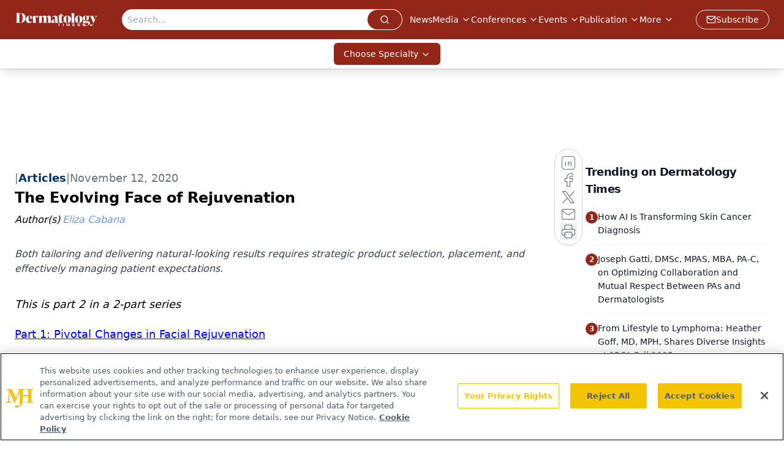

--- FILE ---
content_type: text/html; charset=utf-8
request_url: https://www.google.com/recaptcha/api2/aframe
body_size: 184
content:
<!DOCTYPE HTML><html><head><meta http-equiv="content-type" content="text/html; charset=UTF-8"></head><body><script nonce="2SVkX3ak7iYt6W69-YGz4Q">/** Anti-fraud and anti-abuse applications only. See google.com/recaptcha */ try{var clients={'sodar':'https://pagead2.googlesyndication.com/pagead/sodar?'};window.addEventListener("message",function(a){try{if(a.source===window.parent){var b=JSON.parse(a.data);var c=clients[b['id']];if(c){var d=document.createElement('img');d.src=c+b['params']+'&rc='+(localStorage.getItem("rc::a")?sessionStorage.getItem("rc::b"):"");window.document.body.appendChild(d);sessionStorage.setItem("rc::e",parseInt(sessionStorage.getItem("rc::e")||0)+1);localStorage.setItem("rc::h",'1762764626782');}}}catch(b){}});window.parent.postMessage("_grecaptcha_ready", "*");}catch(b){}</script></body></html>

--- FILE ---
content_type: application/javascript; charset=utf-8
request_url: https://www.dermatologytimes.com/_astro/multi-media.BJM3s9d3.js
body_size: 372
content:
import{j as s}from"./jsx-runtime.D3GSbgeI.js";import{a as c,u as a}from"./url-for.BMmA5B1g.js";import{u as n}from"./use-sanity-client.DOB1s4a-.js";import"./index.yBjzXJbu.js";import"./_commonjsHelpers.D6-XlEtG.js";import"./index.HXEJb8BZ.js";import"./use-create-sanity-client.1Tr_Ed9e.js";import"./index.browser.WDOlsN-S.js";import"./tslib.es6.DCgJAGIv.js";const w=o=>{let{value:{medias:t}}=o;const r=n();let i=t&&t.some(l=>!!l.poster);if(t&&t.length>0){let l="";switch(t.length){case 1:l="w-full";break;case 2:l="w-1/2";break;case 3:l="w-1/3";break;case 4:l="w-1/4";break}return s.jsx("div",{className:"multi-media-container mb-4 mt-4",children:s.jsx("div",{className:"flex flex-row gap-3",children:t.map(e=>s.jsx("div",{className:`${l} mobile-styling`,children:s.jsx("a",{...e.upload_doc&&e.upload_doc.asset&&{href:c({asset:e.upload_doc}),target:e.blank?"_blank":"_self"},style:{cursor:e.upload_doc&&e.upload_doc.asset&&e.upload_doc.asset.url?"pointer":"default"},children:s.jsxs("div",{className:"multi-media-image-container mb-4",children:[i&&s.jsxs("picture",{children:[s.jsx("source",{media:"(min-width: 1200px)",srcSet:a(r,e.poster,1500,null,null,"max")}),s.jsx("source",{media:"(min-width: 600px)",srcSet:a(r,e.poster,1e3,null,null,"max")}),s.jsx("source",{media:"(max-width: 600px)",srcSet:a(r,e.poster,500,null,null,"max")}),s.jsx("img",{"images-count":t.length,className:"multi-media-image h-auto w-full object-cover",src:a(r,e.poster),alt:e.alt||""})]}),e.caption&&s.jsx("span",{className:"text-sm text-[#6c757d]",children:e.caption})]})})},e._key))})})}return null};export{w as default};


--- FILE ---
content_type: application/javascript; charset=utf-8
request_url: https://www.dermatologytimes.com/_astro/check.DCI8-5mZ.js
body_size: 2482
content:
import{r as d}from"./index.HXEJb8BZ.js";import{_ as R,a as _}from"./tslib.es6.DCgJAGIv.js";import{c as L}from"./createLucideIcon.Ax2LeV8D.js";var z=function(e){if(typeof document>"u")return null;var n=Array.isArray(e)?e[0]:e;return n.ownerDocument.body},l=new WeakMap,g=new WeakMap,m={},b=0,I=function(e){return e&&(e.host||I(e.parentNode))},B=function(e,n){return n.map(function(t){if(e.contains(t))return t;var r=I(t);return r&&e.contains(r)?r:(console.error("aria-hidden",t,"in not contained inside",e,". Doing nothing"),null)}).filter(function(t){return!!t})},V=function(e,n,t,r){var a=B(n,Array.isArray(e)?e:[e]);m[t]||(m[t]=new WeakMap);var o=m[t],c=[],i=new Set,y=new Set(a),h=function(u){!u||i.has(u)||(i.add(u),h(u.parentNode))};a.forEach(h);var s=function(u){!u||y.has(u)||Array.prototype.forEach.call(u.children,function(f){if(i.has(f))s(f);else try{var p=f.getAttribute(r),A=p!==null&&p!=="false",k=(l.get(f)||0)+1,x=(o.get(f)||0)+1;l.set(f,k),o.set(f,x),c.push(f),k===1&&A&&g.set(f,!0),x===1&&f.setAttribute(t,"true"),A||f.setAttribute(r,"true")}catch(T){console.error("aria-hidden: cannot operate on ",f,T)}})};return s(n),i.clear(),b++,function(){c.forEach(function(u){var f=l.get(u)-1,p=o.get(u)-1;l.set(u,f),o.set(u,p),f||(g.has(u)||u.removeAttribute(r),g.delete(u)),p||u.removeAttribute(t)}),b--,b||(l=new WeakMap,l=new WeakMap,g=new WeakMap,m={})}},oe=function(e,n,t){t===void 0&&(t="data-aria-hidden");var r=Array.from(Array.isArray(e)?e:[e]),a=z(e);return a?(r.push.apply(r,Array.from(a.querySelectorAll("[aria-live], script"))),V(r,a,t,"aria-hidden")):function(){return null}},w="right-scroll-bar-position",S="width-before-scroll-bar",D="with-scroll-bars-hidden",O="--removed-body-scroll-bar-size";function E(e,n){return typeof e=="function"?e(n):e&&(e.current=n),e}function P(e,n){var t=d.useState(function(){return{value:e,callback:n,facade:{get current(){return t.value},set current(r){var a=t.value;a!==r&&(t.value=r,t.callback(r,a))}}}})[0];return t.callback=n,t.facade}var j=typeof window<"u"?d.useLayoutEffect:d.useEffect,M=new WeakMap;function ce(e,n){var t=P(null,function(r){return e.forEach(function(a){return E(a,r)})});return j(function(){var r=M.get(t);if(r){var a=new Set(r),o=new Set(e),c=t.current;a.forEach(function(i){o.has(i)||E(i,null)}),o.forEach(function(i){a.has(i)||E(i,c)})}M.set(t,e)},[e]),t}function G(e){return e}function Q(e,n){n===void 0&&(n=G);var t=[],r=!1,a={read:function(){if(r)throw new Error("Sidecar: could not `read` from an `assigned` medium. `read` could be used only with `useMedium`.");return t.length?t[t.length-1]:e},useMedium:function(o){var c=n(o,r);return t.push(c),function(){t=t.filter(function(i){return i!==c})}},assignSyncMedium:function(o){for(r=!0;t.length;){var c=t;t=[],c.forEach(o)}t={push:function(i){return o(i)},filter:function(){return t}}},assignMedium:function(o){r=!0;var c=[];if(t.length){var i=t;t=[],i.forEach(o),c=t}var y=function(){var s=c;c=[],s.forEach(o)},h=function(){return Promise.resolve().then(y)};h(),t={push:function(s){c.push(s),h()},filter:function(s){return c=c.filter(s),t}}}};return a}function ue(e){e===void 0&&(e={});var n=Q(null);return n.options=R({async:!0,ssr:!1},e),n}var N=function(e){var n=e.sideCar,t=_(e,["sideCar"]);if(!n)throw new Error("Sidecar: please provide `sideCar` property to import the right car");var r=n.read();if(!r)throw new Error("Sidecar medium not found");return d.createElement(r,R({},t))};N.isSideCarExport=!0;function fe(e,n){return e.useMedium(n),N}var q=function(){if(typeof __webpack_nonce__<"u")return __webpack_nonce__};function F(){if(!document)return null;var e=document.createElement("style");e.type="text/css";var n=q();return n&&e.setAttribute("nonce",n),e}function H(e,n){e.styleSheet?e.styleSheet.cssText=n:e.appendChild(document.createTextNode(n))}function K(e){var n=document.head||document.getElementsByTagName("head")[0];n.appendChild(e)}var U=function(){var e=0,n=null;return{add:function(t){e==0&&(n=F())&&(H(n,t),K(n)),e++},remove:function(){e--,!e&&n&&(n.parentNode&&n.parentNode.removeChild(n),n=null)}}},J=function(){var e=U();return function(n,t){d.useEffect(function(){return e.add(n),function(){e.remove()}},[n&&t])}},X=function(){var e=J(),n=function(t){var r=t.styles,a=t.dynamic;return e(r,a),null};return n},Y={left:0,top:0,right:0,gap:0},C=function(e){return parseInt(e||"",10)||0},Z=function(e){var n=window.getComputedStyle(document.body),t=n[e==="padding"?"paddingLeft":"marginLeft"],r=n[e==="padding"?"paddingTop":"marginTop"],a=n[e==="padding"?"paddingRight":"marginRight"];return[C(t),C(r),C(a)]},$=function(e){if(e===void 0&&(e="margin"),typeof window>"u")return Y;var n=Z(e),t=document.documentElement.clientWidth,r=window.innerWidth;return{left:n[0],top:n[1],right:n[2],gap:Math.max(0,r-t+n[2]-n[0])}},ee=X(),v="data-scroll-locked",te=function(e,n,t,r){var a=e.left,o=e.top,c=e.right,i=e.gap;return t===void 0&&(t="margin"),`
  .`.concat(D,` {
   overflow: hidden `).concat(r,`;
   padding-right: `).concat(i,"px ").concat(r,`;
  }
  body[`).concat(v,`] {
    overflow: hidden `).concat(r,`;
    overscroll-behavior: contain;
    `).concat([n&&"position: relative ".concat(r,";"),t==="margin"&&`
    padding-left: `.concat(a,`px;
    padding-top: `).concat(o,`px;
    padding-right: `).concat(c,`px;
    margin-left:0;
    margin-top:0;
    margin-right: `).concat(i,"px ").concat(r,`;
    `),t==="padding"&&"padding-right: ".concat(i,"px ").concat(r,";")].filter(Boolean).join(""),`
  }
  
  .`).concat(w,` {
    right: `).concat(i,"px ").concat(r,`;
  }
  
  .`).concat(S,` {
    margin-right: `).concat(i,"px ").concat(r,`;
  }
  
  .`).concat(w," .").concat(w,` {
    right: 0 `).concat(r,`;
  }
  
  .`).concat(S," .").concat(S,` {
    margin-right: 0 `).concat(r,`;
  }
  
  body[`).concat(v,`] {
    `).concat(O,": ").concat(i,`px;
  }
`)},W=function(){var e=parseInt(document.body.getAttribute(v)||"0",10);return isFinite(e)?e:0},ne=function(){d.useEffect(function(){return document.body.setAttribute(v,(W()+1).toString()),function(){var e=W()-1;e<=0?document.body.removeAttribute(v):document.body.setAttribute(v,e.toString())}},[])},se=function(e){var n=e.noRelative,t=e.noImportant,r=e.gapMode,a=r===void 0?"margin":r;ne();var o=d.useMemo(function(){return $(a)},[a]);return d.createElement(ee,{styles:te(o,!n,a,t?"":"!important")})};/**
 * @license lucide-react v0.460.0 - ISC
 *
 * This source code is licensed under the ISC license.
 * See the LICENSE file in the root directory of this source tree.
 */const de=L("Check",[["path",{d:"M20 6 9 17l-5-5",key:"1gmf2c"}]]);export{de as C,se as R,ue as c,fe as e,S as f,oe as h,X as s,ce as u,w as z};


--- FILE ---
content_type: application/javascript; charset=utf-8
request_url: https://www.dermatologytimes.com/_astro/chevron-right.i84mSikh.js
body_size: -84
content:
import{c as t}from"./createLucideIcon.Ax2LeV8D.js";/**
 * @license lucide-react v0.460.0 - ISC
 *
 * This source code is licensed under the ISC license.
 * See the LICENSE file in the root directory of this source tree.
 */const h=t("ChevronRight",[["path",{d:"m9 18 6-6-6-6",key:"mthhwq"}]]);export{h as C};


--- FILE ---
content_type: application/javascript; charset=utf-8
request_url: https://www.dermatologytimes.com/_astro/segmentApi.Bq5dHFd0.js
body_size: 740
content:
import"./md5.CpZxOG6Q.js";function a(o){let t=o+"=",i=decodeURIComponent(document.cookie).split(";");for(let s=0;s<i.length;s++){let n=i[s];for(;n.charAt(0)==" ";)n=n.substring(1);if(n.indexOf(t)==0)return n.substring(t.length,n.length)}return null}const m=()=>{const o={analytics:null,locale:null,marketing:null,mode:null,optOut:null,personalization:null};return window&&window.Osano&&window.Osano.cm&&(o.analytics=window.Osano.cm.analytics,o.locale=window.Osano.cm.locale,o.marketing=window.Osano.cm.marketing,o.mode=window.Osano.cm.mode,o.optOut=window.Osano.cm.optOut,o.personalization=window.Osano.cm.personalization),o},u=o=>{const t=document.getElementsByTagName("meta");for(let e=0;e<t.length;e++)if(t[e].getAttribute("name")===o){const i=t[e].getAttribute("content");return i&&i.split(",")}return""},f=(o,t)=>{const{category:e,action:i,label:s}=t;window.dataLayer.push({event:o,category:e,action:i,label:s})},k=async(o,t,e,i,s,n="Youtube",d="",c="",r="")=>{if(typeof window.analytics>"u"){console.error("Segment not initialized");return}const w=typeof window<"u"&&window.location?window.location.hostname:"";let l=a("one.token");l||(l=a("dev-one.token"));const p={beamid:"",sessionid:"",domain:w,Devicetype:t,videoid:r,title:"",category:"",videoplayer:n,totalduration:e,currentduration:i,segment:s,queue:Math.floor(e/10),brightCovePlayerID:d,brightCoveAccountID:c,keywords:u("keywords"),osano:m(),LassoImpressionID:window.LassoImpressionID?window.LassoImpressionID:"",oneToken:l||""};window.analytics.track(o,p)},g=async(o,t,e,i="brightcove",s,n="",d="")=>{if(typeof window.analytics>"u"){console.error("Segment not initialized");return}const r={beamid:"",sessionid:"",domain:typeof window<"u"&&window.location?window.location.hostname:"",Devicetype:t,title:"",category:"",adType:i,totalduration:e,adId:s,brightCovePlayerID:n,brightCoveAccountID:d,keywords:u("keywords"),osano:m(),LassoImpressionID:window.LassoImpressionID?window.LassoImpressionID:""};window.analytics.track(o,r)},I=async(o,t,e,i,s,n,d,c)=>{if(typeof window.analytics>"u"){console.error("Segment not initialized");return}const r=typeof window<"u"&&window.location?window.location.hostname:"";let w=a("one.token");w||(w=a("dev-one.token")),window.analytics.track("Impression Viewed",{advertiserid:o,campaignid:t,creativeid:e,itemid:i,size:s,isemptyline:n,sourceAgnosticCreativeId:d,sourceAgnosticlineId:c,domain:r,keywords:u("keywords"),osano:m(),LassoImpressionID:window.LassoImpressionID?window.LassoImpressionID:"",oneToken:w||""})},h=async(o,t)=>{if(typeof window.analytics>"u"){console.error("Segment not initialized");return}const e=window?.location?.href||"",i=typeof window<"u"&&window.location?window.location.hostname:"";let s=a("one.token");s||(s=a("dev-one.token"));const n={url:e,href:o};n.domain=i,n.LassoImpressionID=window.LassoImpressionID?window.LassoImpressionID:"",n.oneToken=s||"",window.analytics.track("Link Clicked",n)};export{f as R,g as a,I as b,a as g,h as l,k as r};


--- FILE ---
content_type: application/javascript; charset=utf-8
request_url: https://www.dermatologytimes.com/_astro/use-create-sanity-client.1Tr_Ed9e.js
body_size: 358
content:
import{c as f}from"./index.browser.WDOlsN-S.js";let l=[],i=0;const u=4;let c=o=>{let s=[],e={get(){return e.lc||e.listen(()=>{})(),e.value},lc:0,listen(t){return e.lc=s.push(t),()=>{for(let r=i+u;r<l.length;)l[r]===t?l.splice(r,u):r+=u;let n=s.indexOf(t);~n&&(s.splice(n,1),--e.lc||e.off())}},notify(t,n){let r=!l.length;for(let a of s)l.push(a,e.value,t,n);if(r){for(i=0;i<l.length;i+=u)l[i](l[i+1],l[i+2],l[i+3]);l.length=0}},off(){},set(t){let n=e.value;n!==t&&(e.value=t,e.notify(n))},subscribe(t){let n=e.listen(t);return t(e.value),n},value:o};return e};const p=c(null),v=({projectId:o,dataset:s,useCdn:e})=>{const t=f({projectId:o,dataset:s,useCdn:e,apiVersion:"2023-05-03"});p.set(t)};export{c as a,p as s,v as u};


--- FILE ---
content_type: application/javascript
request_url: https://api.lightboxcdn.com/z9gd/43385/www.dermatologytimes.com/jsonp/z?cb=1762764625597&dre=l&callback=jQuery1124022997785833093132_1762764625576&_=1762764625577
body_size: 1180
content:
jQuery1124022997785833093132_1762764625576({"response":"[base64].[base64].azS-WYjO59WQK0MuWGzRCEYjhChWx.GNcEA-FYlAr951gGMUwoDJV3DYhIygABfLCgA","dre":"l","success":true});

--- FILE ---
content_type: application/javascript; charset=utf-8
request_url: https://www.dermatologytimes.com/_astro/index.C_E_EA56.js
body_size: 684
content:
import{r as a}from"./index.HXEJb8BZ.js";function A(n,e){if(typeof n=="function")return n(e);n!=null&&(n.current=e)}function E(...n){return e=>{let t=!1;const o=n.map(r=>{const i=A(r,e);return!t&&typeof i=="function"&&(t=!0),i});if(t)return()=>{for(let r=0;r<o.length;r++){const i=o[r];typeof i=="function"?i():A(n[r],null)}}}}function T(...n){return a.useCallback(E(...n),n)}var g=globalThis?.document?a.useLayoutEffect:()=>{};function R(n,e){return a.useReducer((t,o)=>e[t][o]??t,n)}var h=n=>{const{present:e,children:t}=n,o=v(e),r=typeof t=="function"?t({present:o.isPresent}):a.Children.only(t),i=T(o.ref,P(r));return typeof t=="function"||o.isPresent?a.cloneElement(r,{ref:i}):null};h.displayName="Presence";function v(n){const[e,t]=a.useState(),o=a.useRef(null),r=a.useRef(n),i=a.useRef("none"),p=n?"mounted":"unmounted",[N,u]=R(p,{mounted:{UNMOUNT:"unmounted",ANIMATION_OUT:"unmountSuspended"},unmountSuspended:{MOUNT:"mounted",ANIMATION_END:"unmounted"},unmounted:{MOUNT:"mounted"}});return a.useEffect(()=>{const s=d(o.current);i.current=N==="mounted"?s:"none"},[N]),g(()=>{const s=o.current,l=r.current;if(l!==n){const m=i.current,c=d(s);n?u("MOUNT"):c==="none"||s?.display==="none"?u("UNMOUNT"):u(l&&m!==c?"ANIMATION_OUT":"UNMOUNT"),r.current=n}},[n,u]),g(()=>{if(e){let s;const l=e.ownerDocument.defaultView??window,f=c=>{const M=d(o.current).includes(c.animationName);if(c.target===e&&M&&(u("ANIMATION_END"),!r.current)){const O=e.style.animationFillMode;e.style.animationFillMode="forwards",s=l.setTimeout(()=>{e.style.animationFillMode==="forwards"&&(e.style.animationFillMode=O)})}},m=c=>{c.target===e&&(i.current=d(o.current))};return e.addEventListener("animationstart",m),e.addEventListener("animationcancel",f),e.addEventListener("animationend",f),()=>{l.clearTimeout(s),e.removeEventListener("animationstart",m),e.removeEventListener("animationcancel",f),e.removeEventListener("animationend",f)}}else u("ANIMATION_END")},[e,u]),{isPresent:["mounted","unmountSuspended"].includes(N),ref:a.useCallback(s=>{o.current=s?getComputedStyle(s):null,t(s)},[])}}function d(n){return n?.animationName||"none"}function P(n){let e=Object.getOwnPropertyDescriptor(n.props,"ref")?.get,t=e&&"isReactWarning"in e&&e.isReactWarning;return t?n.ref:(e=Object.getOwnPropertyDescriptor(n,"ref")?.get,t=e&&"isReactWarning"in e&&e.isReactWarning,t?n.props.ref:n.props.ref||n.ref)}export{h as P};


--- FILE ---
content_type: application/javascript; charset=utf-8
request_url: https://cdn.jsdelivr.net/npm/@segment/analytics-consent-wrapper-onetrust@latest/dist/umd/analytics-onetrust.umd.js
body_size: 9514
content:
!function(t,n){"object"==typeof exports&&"object"==typeof module?module.exports=n():"function"==typeof define&&define.amd?define([],n):"object"==typeof exports?exports.AnalyticsOneTrust=n():t.AnalyticsOneTrust=n()}(self,(function(){return function(){"use strict";var t={d:function(n,e){for(var r in e)t.o(e,r)&&!t.o(n,r)&&Object.defineProperty(n,r,{enumerable:!0,get:e[r]})},o:function(t,n){return Object.prototype.hasOwnProperty.call(t,n)},r:function(t){"undefined"!=typeof Symbol&&Symbol.toStringTag&&Object.defineProperty(t,Symbol.toStringTag,{value:"Module"}),Object.defineProperty(t,"__esModule",{value:!0})}},n={};function e(t){return e="function"==typeof Symbol&&"symbol"==typeof Symbol.iterator?function(t){return typeof t}:function(t){return t&&"function"==typeof Symbol&&t.constructor===Symbol&&t!==Symbol.prototype?"symbol":typeof t},e(t)}function r(t,n){for(var e=0;e<n.length;e++){var r=n[e];r.enumerable=r.enumerable||!1,r.configurable=!0,"value"in r&&(r.writable=!0),Object.defineProperty(t,o(r.key),r)}}function o(t){var n=function(t,n){if("object"!=e(t)||!t)return t;var r=t[Symbol.toPrimitive];if(void 0!==r){var o=r.call(t,n||"default");if("object"!=e(o))return o;throw new TypeError("@@toPrimitive must return a primitive value.")}return("string"===n?String:Number)(t)}(t,"string");return"symbol"==e(n)?n:n+""}function i(t,n){if(n&&("object"==e(n)||"function"==typeof n))return n;if(void 0!==n)throw new TypeError("Derived constructors may only return object or undefined");return function(t){if(void 0===t)throw new ReferenceError("this hasn't been initialised - super() hasn't been called");return t}(t)}function u(t){var n="function"==typeof Map?new Map:void 0;return u=function(t){if(null===t||!function(t){try{return-1!==Function.toString.call(t).indexOf("[native code]")}catch(n){return"function"==typeof t}}(t))return t;if("function"!=typeof t)throw new TypeError("Super expression must either be null or a function");if(void 0!==n){if(n.has(t))return n.get(t);n.set(t,e)}function e(){return c(t,arguments,l(this).constructor)}return e.prototype=Object.create(t.prototype,{constructor:{value:e,enumerable:!1,writable:!0,configurable:!0}}),f(e,t)},u(t)}function c(t,n,e){if(a())return Reflect.construct.apply(null,arguments);var r=[null];r.push.apply(r,n);var o=new(t.bind.apply(t,r));return e&&f(o,e.prototype),o}function a(){try{var t=!Boolean.prototype.valueOf.call(Reflect.construct(Boolean,[],(function(){})))}catch(t){}return(a=function(){return!!t})()}function f(t,n){return f=Object.setPrototypeOf?Object.setPrototypeOf.bind():function(t,n){return t.__proto__=n,t},f(t,n)}function l(t){return l=Object.setPrototypeOf?Object.getPrototypeOf.bind():function(t){return t.__proto__||Object.getPrototypeOf(t)},l(t)}t.r(n),t.d(n,{withOneTrust:function(){return Oe}});var s=function(t){!function(t,n){if("function"!=typeof n&&null!==n)throw new TypeError("Super expression must either be null or a function");t.prototype=Object.create(n&&n.prototype,{constructor:{value:t,writable:!0,configurable:!0}}),Object.defineProperty(t,"prototype",{writable:!1}),n&&f(t,n)}(u,t);var n,e,o=(n=u,e=a(),function(){var t,r=l(n);if(e){var o=l(this).constructor;t=Reflect.construct(r,arguments,o)}else t=r.apply(this,arguments);return i(this,t)});function u(t,n){var e;return function(t,n){if(!(t instanceof n))throw new TypeError("Cannot call a class as a function")}(this,u),(e=o.call(this,n)).name=t,e}return function(t,n,e){return n&&r(t.prototype,n),e&&r(t,e),Object.defineProperty(t,"prototype",{writable:!1}),t}(u)}(u(Error));function p(t){return p="function"==typeof Symbol&&"symbol"==typeof Symbol.iterator?function(t){return typeof t}:function(t){return t&&"function"==typeof Symbol&&t.constructor===Symbol&&t!==Symbol.prototype?"symbol":typeof t},p(t)}function y(t,n){for(var e=0;e<n.length;e++){var r=n[e];r.enumerable=r.enumerable||!1,r.configurable=!0,"value"in r&&(r.writable=!0),Object.defineProperty(t,b(r.key),r)}}function b(t){var n=function(t,n){if("object"!=p(t)||!t)return t;var e=t[Symbol.toPrimitive];if(void 0!==e){var r=e.call(t,n||"default");if("object"!=p(r))return r;throw new TypeError("@@toPrimitive must return a primitive value.")}return("string"===n?String:Number)(t)}(t,"string");return"symbol"==p(n)?n:n+""}function v(t,n){if(!(t instanceof n))throw new TypeError("Cannot call a class as a function")}function d(t,n){return d=Object.setPrototypeOf?Object.setPrototypeOf.bind():function(t,n){return t.__proto__=n,t},d(t,n)}function h(t){var n=m();return function(){var e,r=w(t);if(n){var o=w(this).constructor;e=Reflect.construct(r,arguments,o)}else e=r.apply(this,arguments);return g(this,e)}}function g(t,n){if(n&&("object"==p(n)||"function"==typeof n))return n;if(void 0!==n)throw new TypeError("Derived constructors may only return object or undefined");return function(t){if(void 0===t)throw new ReferenceError("this hasn't been initialised - super() hasn't been called");return t}(t)}function m(){try{var t=!Boolean.prototype.valueOf.call(Reflect.construct(Boolean,[],(function(){})))}catch(t){}return(m=function(){return!!t})()}function w(t){return w=Object.setPrototypeOf?Object.getPrototypeOf.bind():function(t){return t.__proto__||Object.getPrototypeOf(t)},w(t)}var O=function(t){!function(t,n){if("function"!=typeof n&&null!==n)throw new TypeError("Super expression must either be null or a function");t.prototype=Object.create(n&&n.prototype,{constructor:{value:t,writable:!0,configurable:!0}}),Object.defineProperty(t,"prototype",{writable:!1}),n&&d(t,n)}(i,t);var n,e,r,o=h(i);function i(t,n){return v(this,i),2===arguments.length&&(t+=" (Received: ".concat(JSON.stringify(n),")")),o.call(this,"ValidationError","[Validation] ".concat(t))}return n=i,e&&y(n.prototype,e),r&&y(n,r),Object.defineProperty(n,"prototype",{writable:!1}),n}(s);function j(t){return j="function"==typeof Symbol&&"symbol"==typeof Symbol.iterator?function(t){return typeof t}:function(t){return t&&"function"==typeof Symbol&&t.constructor===Symbol&&t!==Symbol.prototype?"symbol":typeof t},j(t)}function S(t,n){if("function"!=typeof t)throw new O("".concat(n," is not a function"),t)}function P(t,n){if(null===t||"object"!==j(t))throw new O("".concat(n," is not an object"),t)}function x(t){return x="function"==typeof Symbol&&"symbol"==typeof Symbol.iterator?function(t){return typeof t}:function(t){return t&&"function"==typeof Symbol&&t.constructor===Symbol&&t!==Symbol.prototype?"symbol":typeof t},x(t)}function k(t){var n=!0;if(t&&"object"===x(t)&&!Array.isArray(t))for(var e in n=!1,t)if("boolean"!=typeof t[e]){n=!0;break}if(n)throw new O("Consent Categories should be {[categoryName: string]: boolean}",t)}function _(t){if("object"!==x(t)||!t)throw new O("Options should be an object",t);S(t.getCategories,"getCategories"),t.shouldLoadSegment&&S(t.shouldLoadSegment,"shouldLoadSegment"),t.shouldEnableIntegration&&S(t.shouldEnableIntegration,"shouldEnableIntegration"),t.shouldDisableSegment&&S(t.shouldDisableSegment,"shouldDisableSegment"),t.integrationCategoryMappings&&P(t.integrationCategoryMappings,"integrationCategoryMappings"),t.registerOnConsentChanged&&S(t.registerOnConsentChanged,"registerOnConsentChanged")}function E(t){throw new Error("Unhandled discriminated union member: ".concat(JSON.stringify(t)))}function N(t){return N="function"==typeof Symbol&&"symbol"==typeof Symbol.iterator?function(t){return typeof t}:function(t){return t&&"function"==typeof Symbol&&t.constructor===Symbol&&t!==Symbol.prototype?"symbol":typeof t},N(t)}function T(t,n){for(var e=0;e<n.length;e++){var r=n[e];r.enumerable=r.enumerable||!1,r.configurable=!0,"value"in r&&(r.writable=!0),Object.defineProperty(t,C(r.key),r)}}function C(t){var n=function(t,n){if("object"!=N(t)||!t)return t;var e=t[Symbol.toPrimitive];if(void 0!==e){var r=e.call(t,n||"default");if("object"!=N(r))return r;throw new TypeError("@@toPrimitive must return a primitive value.")}return("string"===n?String:Number)(t)}(t,"string");return"symbol"==N(n)?n:n+""}var D=function(){function t(){!function(t,n){if(!(t instanceof n))throw new TypeError("Cannot call a class as a function")}(this,t)}var n,e,r;return n=t,e=[{key:"debugLoggingEnabled",get:function(){return!0===window.SEGMENT_CONSENT_WRAPPER_DEBUG_MODE}},{key:"enableDebugLogging",value:function(){window.SEGMENT_CONSENT_WRAPPER_DEBUG_MODE=!0}},{key:"debug",value:function(){if(this.debugLoggingEnabled){for(var t,n=arguments.length,e=new Array(n),r=0;r<n;r++)e[r]=arguments[r];(t=console).log.apply(t,["[consent wrapper debug]"].concat(e))}}}],e&&T(n.prototype,e),r&&T(n,r),Object.defineProperty(n,"prototype",{writable:!1}),t}(),G=new D;function M(t){return M="function"==typeof Symbol&&"symbol"==typeof Symbol.iterator?function(t){return typeof t}:function(t){return t&&"function"==typeof Symbol&&t.constructor===Symbol&&t!==Symbol.prototype?"symbol":typeof t},M(t)}function A(){var t=U(),n=t.m(A),e=(Object.getPrototypeOf?Object.getPrototypeOf(n):n.__proto__).constructor;function r(t){var n="function"==typeof t&&t.constructor;return!!n&&(n===e||"GeneratorFunction"===(n.displayName||n.name))}var o={throw:1,return:2,break:3,continue:3};function i(t){var n,e;return function(r){n||(n={stop:function(){return e(r.a,2)},catch:function(){return r.v},abrupt:function(t,n){return e(r.a,o[t],n)},delegateYield:function(t,o,i){return n.resultName=o,e(r.d,I(t),i)},finish:function(t){return e(r.f,t)}},e=function(t,e,o){r.p=n.prev,r.n=n.next;try{return t(e,o)}finally{n.next=r.n}}),n.resultName&&(n[n.resultName]=r.v,n.resultName=void 0),n.sent=r.v,n.next=r.n;try{return t.call(this,n)}finally{r.p=n.prev,r.n=n.next}}}return(A=function(){return{wrap:function(n,e,r,o){return t.w(i(n),e,r,o&&o.reverse())},isGeneratorFunction:r,mark:t.m,awrap:function(t,n){return new Y(t,n)},AsyncIterator:B,async:function(t,n,e,o,u){return(r(n)?R:L)(i(t),n,e,o,u)},keys:F,values:I}})()}function I(t){if(null!=t){var n=t["function"==typeof Symbol&&Symbol.iterator||"@@iterator"],e=0;if(n)return n.call(t);if("function"==typeof t.next)return t;if(!isNaN(t.length))return{next:function(){return t&&e>=t.length&&(t=void 0),{value:t&&t[e++],done:!t}}}}throw new TypeError(M(t)+" is not iterable")}function F(t){var n=Object(t),e=[];for(var r in n)e.unshift(r);return function t(){for(;e.length;)if((r=e.pop())in n)return t.value=r,t.done=!1,t;return t.done=!0,t}}function L(t,n,e,r,o){var i=R(t,n,e,r,o);return i.next().then((function(t){return t.done?t.value:i.next()}))}function R(t,n,e,r,o){return new B(U().w(t,n,e,r),o||Promise)}function B(t,n){function e(r,o,i,u){try{var c=t[r](o),a=c.value;return a instanceof Y?n.resolve(a.v).then((function(t){e("next",t,i,u)}),(function(t){e("throw",t,i,u)})):n.resolve(a).then((function(t){c.value=t,i(c)}),(function(t){return e("throw",t,i,u)}))}catch(t){u(t)}}var r;this.next||(W(B.prototype),W(B.prototype,"function"==typeof Symbol&&Symbol.asyncIterator||"@asyncIterator",(function(){return this}))),W(this,"_invoke",(function(t,o,i){function u(){return new n((function(n,r){e(t,i,n,r)}))}return r=r?r.then(u,u):u()}),!0)}function U(){var t,n,e="function"==typeof Symbol?Symbol:{},r=e.iterator||"@@iterator",o=e.toStringTag||"@@toStringTag";function i(e,r,o,i){var a=r&&r.prototype instanceof c?r:c,f=Object.create(a.prototype);return W(f,"_invoke",function(e,r,o){var i,c,a,f=0,l=o||[],s=!1,p={p:0,n:0,v:t,a:y,f:y.bind(t,4),d:function(n,e){return i=n,c=0,a=t,p.n=e,u}};function y(e,r){for(c=e,a=r,n=0;!s&&f&&!o&&n<l.length;n++){var o,i=l[n],y=p.p,b=i[2];e>3?(o=b===r)&&(a=i[(c=i[4])?5:(c=3,3)],i[4]=i[5]=t):i[0]<=y&&((o=e<2&&y<i[1])?(c=0,p.v=r,p.n=i[1]):y<b&&(o=e<3||i[0]>r||r>b)&&(i[4]=e,i[5]=r,p.n=b,c=0))}if(o||e>1)return u;throw s=!0,r}return function(o,l,b){if(f>1)throw TypeError("Generator is already running");for(s&&1===l&&y(l,b),c=l,a=b;(n=c<2?t:a)||!s;){i||(c?c<3?(c>1&&(p.n=-1),y(c,a)):p.n=a:p.v=a);try{if(f=2,i){if(c||(o="next"),n=i[o]){if(!(n=n.call(i,a)))throw TypeError("iterator result is not an object");if(!n.done)return n;a=n.value,c<2&&(c=0)}else 1===c&&(n=i.return)&&n.call(i),c<2&&(a=TypeError("The iterator does not provide a '"+o+"' method"),c=1);i=t}else if((n=(s=p.n<0)?a:e.call(r,p))!==u)break}catch(n){i=t,c=1,a=n}finally{f=1}}return{value:n,done:s}}}(e,o,i),!0),f}var u={};function c(){}function a(){}function f(){}n=Object.getPrototypeOf;var l=[][r]?n(n([][r]())):(W(n={},r,(function(){return this})),n),s=f.prototype=c.prototype=Object.create(l);function p(t){return Object.setPrototypeOf?Object.setPrototypeOf(t,f):(t.__proto__=f,W(t,o,"GeneratorFunction")),t.prototype=Object.create(s),t}return a.prototype=f,W(s,"constructor",f),W(f,"constructor",a),a.displayName="GeneratorFunction",W(f,o,"GeneratorFunction"),W(s),W(s,o,"Generator"),W(s,r,(function(){return this})),W(s,"toString",(function(){return"[object Generator]"})),(U=function(){return{w:i,m:p}})()}function W(t,n,e,r){var o=Object.defineProperty;try{o({},"",{})}catch(t){o=0}W=function(t,n,e,r){function i(n,e){W(t,n,(function(t){return this._invoke(n,e,t)}))}n?o?o(t,n,{value:e,enumerable:!r,configurable:!r,writable:!r}):t[n]=e:(i("next",0),i("throw",1),i("return",2))},W(t,n,e,r)}function Y(t,n){this.v=t,this.k=n}function z(t,n,e,r,o,i,u){try{var c=t[i](u),a=c.value}catch(t){return void e(t)}c.done?n(a):Promise.resolve(a).then(r,o)}function J(t){return function(){var n=this,e=arguments;return new Promise((function(r,o){var i=t.apply(n,e);function u(t){z(i,r,o,u,c,"next",t)}function c(t){z(i,r,o,u,c,"throw",t)}u(void 0)}))}}function V(t,n){var e=Object.keys(t);if(Object.getOwnPropertySymbols){var r=Object.getOwnPropertySymbols(t);n&&(r=r.filter((function(n){return Object.getOwnPropertyDescriptor(t,n).enumerable}))),e.push.apply(e,r)}return e}function K(t){for(var n=1;n<arguments.length;n++){var e=null!=arguments[n]?arguments[n]:{};n%2?V(Object(e),!0).forEach((function(n){$(t,n,e[n])})):Object.getOwnPropertyDescriptors?Object.defineProperties(t,Object.getOwnPropertyDescriptors(e)):V(Object(e)).forEach((function(n){Object.defineProperty(t,n,Object.getOwnPropertyDescriptor(e,n))}))}return t}function $(t,n,e){return(n=Q(n))in t?Object.defineProperty(t,n,{value:e,enumerable:!0,configurable:!0,writable:!0}):t[n]=e,t}function q(t,n){for(var e=0;e<n.length;e++){var r=n[e];r.enumerable=r.enumerable||!1,r.configurable=!0,"value"in r&&(r.writable=!0),Object.defineProperty(t,Q(r.key),r)}}function H(t,n,e){return n&&q(t.prototype,n),e&&q(t,e),Object.defineProperty(t,"prototype",{writable:!1}),t}function Q(t){var n=function(t,n){if("object"!=M(t)||!t)return t;var e=t[Symbol.toPrimitive];if(void 0!==e){var r=e.call(t,n||"default");if("object"!=M(r))return r;throw new TypeError("@@toPrimitive must return a primitive value.")}return("string"===n?String:Number)(t)}(t,"string");return"symbol"==M(n)?n:n+""}function X(t,n){if(!(t instanceof n))throw new TypeError("Cannot call a class as a function")}var Z=function(){function t(){X(this,t),this.isAbortCalled=!1,this.isLoadCalled=!1,this.abortLoadOptions={loadSegmentNormally:!0},this.loadOptions={consentModel:"opt-in"}}return H(t,[{key:"load",value:function(t){this.isLoadCalled=!0,this.loadOptions=K(K({},this.loadOptions),t),G.debug("ctx.load called",this.loadOptions)}},{key:"abort",value:function(t){this.isAbortCalled=!0,this.abortLoadOptions=K(K({},this.abortLoadOptions),t),G.debug("Abort consent wrapper",this.loadOptions)}},{key:"validate",value:function(){if(this.isAbortCalled&&this.isLoadCalled)throw new O("both abort and load should not be called")}}]),t}(),tt=function(t){return J(A().mark((function n(){var e;return A().wrap((function(n){for(;;)switch(n.prev=n.next){case 0:return e=new Z,n.next=3,null==t?void 0:t(e);case 3:return e.validate(),n.abrupt("return",e);case 5:case"end":return n.stop()}}),n)})))},nt=function(t){for(var n=arguments.length,e=new Array(n>1?n-1:0),r=1;r<n;r++)e[r-1]=arguments[r];var o=e.reduce((function(t,n){return function(e){return n(t(e))}}),(function(t){return t}));return function(){return o(t.apply(void 0,arguments))}};function et(t){return et="function"==typeof Symbol&&"symbol"==typeof Symbol.iterator?function(t){return typeof t}:function(t){return t&&"function"==typeof Symbol&&t.constructor===Symbol&&t!==Symbol.prototype?"symbol":typeof t},et(t)}var rt=function(t){if(t&&"object"===et(t)&&"consentSettings"in t&&"object"===et(t.consentSettings)&&t.consentSettings&&"categories"in t.consentSettings&&Array.isArray(t.consentSettings.categories))return t.consentSettings.categories||void 0},ot=function(t){return n=Object.values(t).reduce((function(t,n){return t.concat(n)})),Array.from(new Set(n));var n};function it(t){return it="function"==typeof Symbol&&"symbol"==typeof Symbol.iterator?function(t){return typeof t}:function(t){return t&&"function"==typeof Symbol&&t.constructor===Symbol&&t!==Symbol.prototype?"symbol":typeof t},it(t)}function ut(t){return function(t){if(Array.isArray(t))return ct(t)}(t)||function(t){if("undefined"!=typeof Symbol&&null!=t[Symbol.iterator]||null!=t["@@iterator"])return Array.from(t)}(t)||function(t,n){if(t){if("string"==typeof t)return ct(t,n);var e={}.toString.call(t).slice(8,-1);return"Object"===e&&t.constructor&&(e=t.constructor.name),"Map"===e||"Set"===e?Array.from(t):"Arguments"===e||/^(?:Ui|I)nt(?:8|16|32)(?:Clamped)?Array$/.test(e)?ct(t,n):void 0}}(t)||function(){throw new TypeError("Invalid attempt to spread non-iterable instance.\nIn order to be iterable, non-array objects must have a [Symbol.iterator]() method.")}()}function ct(t,n){(null==n||n>t.length)&&(n=t.length);for(var e=0,r=Array(n);e<n;e++)r[e]=t[e];return r}function at(t,n){var e=Object.keys(t);if(Object.getOwnPropertySymbols){var r=Object.getOwnPropertySymbols(t);n&&(r=r.filter((function(n){return Object.getOwnPropertyDescriptor(t,n).enumerable}))),e.push.apply(e,r)}return e}function ft(t){for(var n=1;n<arguments.length;n++){var e=null!=arguments[n]?arguments[n]:{};n%2?at(Object(e),!0).forEach((function(n){lt(t,n,e[n])})):Object.getOwnPropertyDescriptors?Object.defineProperties(t,Object.getOwnPropertyDescriptors(e)):at(Object(e)).forEach((function(n){Object.defineProperty(t,n,Object.getOwnPropertyDescriptor(e,n))}))}return t}function lt(t,n,e){return(n=function(t){var n=function(t,n){if("object"!=it(t)||!t)return t;var e=t[Symbol.toPrimitive];if(void 0!==e){var r=e.call(t,n||"default");if("object"!=it(r))return r;throw new TypeError("@@toPrimitive must return a primitive value.")}return("string"===n?String:Number)(t)}(t,"string");return"symbol"==it(n)?n:n+""}(n))in t?Object.defineProperty(t,n,{value:e,enumerable:!0,configurable:!0,writable:!0}):t[n]=e,t}var st=function(t,n){return!(!n||n.hasUnmappedDestinations)&&Object.keys(t).filter((function(n){return t[n]})).every((function(t){return!n.allCategories.includes(t)}))},pt=function(t,n){return!t||!t.length||t.every((function(t){return n[t]}))},yt=function(t,n,e){var r,o=arguments.length>3&&void 0!==arguments[3]?arguments[3]:{},i=o.integrationCategoryMappings,u=o.shouldEnableIntegration,c=null!==(r=i?i[t]:rt(n.integrations[t]))&&void 0!==r?r:[];return u?u(c,e,{creationName:t}):pt(c,e)},bt=function(t,n,e){var r=t.remotePlugins,o=t.integrations,i=e.integrationCategoryMappings,u=e.shouldEnableIntegration,c=ft(ft({},t),{},{remotePlugins:ut(r||[]),integrations:ft({},o)}),a=function(e){var r;(function(e){return yt(e,t,n,{integrationCategoryMappings:i,shouldEnableIntegration:u})})(e)?G.debug("Enabled (opt-in): ".concat(e)):(G.debug("Disabled (opt-in): ".concat(e)),c.remotePlugins=null===(r=c.remotePlugins)||void 0===r?void 0:r.filter((function(t){return t.creationName!==e})),delete c.integrations[e])};for(var f in o)a(f);return c};function vt(t){return vt="function"==typeof Symbol&&"symbol"==typeof Symbol.iterator?function(t){return typeof t}:function(t){return t&&"function"==typeof Symbol&&t.constructor===Symbol&&t!==Symbol.prototype?"symbol":typeof t},vt(t)}function dt(){var t=jt(),n=t.m(dt),e=(Object.getPrototypeOf?Object.getPrototypeOf(n):n.__proto__).constructor;function r(t){var n="function"==typeof t&&t.constructor;return!!n&&(n===e||"GeneratorFunction"===(n.displayName||n.name))}var o={throw:1,return:2,break:3,continue:3};function i(t){var n,e;return function(r){n||(n={stop:function(){return e(r.a,2)},catch:function(){return r.v},abrupt:function(t,n){return e(r.a,o[t],n)},delegateYield:function(t,o,i){return n.resultName=o,e(r.d,ht(t),i)},finish:function(t){return e(r.f,t)}},e=function(t,e,o){r.p=n.prev,r.n=n.next;try{return t(e,o)}finally{n.next=r.n}}),n.resultName&&(n[n.resultName]=r.v,n.resultName=void 0),n.sent=r.v,n.next=r.n;try{return t.call(this,n)}finally{r.p=n.prev,r.n=n.next}}}return(dt=function(){return{wrap:function(n,e,r,o){return t.w(i(n),e,r,o&&o.reverse())},isGeneratorFunction:r,mark:t.m,awrap:function(t,n){return new Pt(t,n)},AsyncIterator:Ot,async:function(t,n,e,o,u){return(r(n)?wt:mt)(i(t),n,e,o,u)},keys:gt,values:ht}})()}function ht(t){if(null!=t){var n=t["function"==typeof Symbol&&Symbol.iterator||"@@iterator"],e=0;if(n)return n.call(t);if("function"==typeof t.next)return t;if(!isNaN(t.length))return{next:function(){return t&&e>=t.length&&(t=void 0),{value:t&&t[e++],done:!t}}}}throw new TypeError(vt(t)+" is not iterable")}function gt(t){var n=Object(t),e=[];for(var r in n)e.unshift(r);return function t(){for(;e.length;)if((r=e.pop())in n)return t.value=r,t.done=!1,t;return t.done=!0,t}}function mt(t,n,e,r,o){var i=wt(t,n,e,r,o);return i.next().then((function(t){return t.done?t.value:i.next()}))}function wt(t,n,e,r,o){return new Ot(jt().w(t,n,e,r),o||Promise)}function Ot(t,n){function e(r,o,i,u){try{var c=t[r](o),a=c.value;return a instanceof Pt?n.resolve(a.v).then((function(t){e("next",t,i,u)}),(function(t){e("throw",t,i,u)})):n.resolve(a).then((function(t){c.value=t,i(c)}),(function(t){return e("throw",t,i,u)}))}catch(t){u(t)}}var r;this.next||(St(Ot.prototype),St(Ot.prototype,"function"==typeof Symbol&&Symbol.asyncIterator||"@asyncIterator",(function(){return this}))),St(this,"_invoke",(function(t,o,i){function u(){return new n((function(n,r){e(t,i,n,r)}))}return r=r?r.then(u,u):u()}),!0)}function jt(){var t,n,e="function"==typeof Symbol?Symbol:{},r=e.iterator||"@@iterator",o=e.toStringTag||"@@toStringTag";function i(e,r,o,i){var a=r&&r.prototype instanceof c?r:c,f=Object.create(a.prototype);return St(f,"_invoke",function(e,r,o){var i,c,a,f=0,l=o||[],s=!1,p={p:0,n:0,v:t,a:y,f:y.bind(t,4),d:function(n,e){return i=n,c=0,a=t,p.n=e,u}};function y(e,r){for(c=e,a=r,n=0;!s&&f&&!o&&n<l.length;n++){var o,i=l[n],y=p.p,b=i[2];e>3?(o=b===r)&&(a=i[(c=i[4])?5:(c=3,3)],i[4]=i[5]=t):i[0]<=y&&((o=e<2&&y<i[1])?(c=0,p.v=r,p.n=i[1]):y<b&&(o=e<3||i[0]>r||r>b)&&(i[4]=e,i[5]=r,p.n=b,c=0))}if(o||e>1)return u;throw s=!0,r}return function(o,l,b){if(f>1)throw TypeError("Generator is already running");for(s&&1===l&&y(l,b),c=l,a=b;(n=c<2?t:a)||!s;){i||(c?c<3?(c>1&&(p.n=-1),y(c,a)):p.n=a:p.v=a);try{if(f=2,i){if(c||(o="next"),n=i[o]){if(!(n=n.call(i,a)))throw TypeError("iterator result is not an object");if(!n.done)return n;a=n.value,c<2&&(c=0)}else 1===c&&(n=i.return)&&n.call(i),c<2&&(a=TypeError("The iterator does not provide a '"+o+"' method"),c=1);i=t}else if((n=(s=p.n<0)?a:e.call(r,p))!==u)break}catch(n){i=t,c=1,a=n}finally{f=1}}return{value:n,done:s}}}(e,o,i),!0),f}var u={};function c(){}function a(){}function f(){}n=Object.getPrototypeOf;var l=[][r]?n(n([][r]())):(St(n={},r,(function(){return this})),n),s=f.prototype=c.prototype=Object.create(l);function p(t){return Object.setPrototypeOf?Object.setPrototypeOf(t,f):(t.__proto__=f,St(t,o,"GeneratorFunction")),t.prototype=Object.create(s),t}return a.prototype=f,St(s,"constructor",f),St(f,"constructor",a),a.displayName="GeneratorFunction",St(f,o,"GeneratorFunction"),St(s),St(s,o,"Generator"),St(s,r,(function(){return this})),St(s,"toString",(function(){return"[object Generator]"})),(jt=function(){return{w:i,m:p}})()}function St(t,n,e,r){var o=Object.defineProperty;try{o({},"",{})}catch(t){o=0}St=function(t,n,e,r){function i(n,e){St(t,n,(function(t){return this._invoke(n,e,t)}))}n?o?o(t,n,{value:e,enumerable:!r,configurable:!r,writable:!r}):t[n]=e:(i("next",0),i("throw",1),i("return",2))},St(t,n,e,r)}function Pt(t,n){this.v=t,this.k=n}function xt(t,n,e,r,o,i,u){try{var c=t[i](u),a=c.value}catch(t){return void e(t)}c.done?n(a):Promise.resolve(a).then(r,o)}function kt(t){return function(){var n=this,e=arguments;return new Promise((function(r,o){var i=t.apply(n,e);function u(t){xt(i,r,o,u,c,"next",t)}function c(t){xt(i,r,o,u,c,"throw",t)}u(void 0)}))}}function _t(t){return _t="function"==typeof Symbol&&"symbol"==typeof Symbol.iterator?function(t){return typeof t}:function(t){return t&&"function"==typeof Symbol&&t.constructor===Symbol&&t!==Symbol.prototype?"symbol":typeof t},_t(t)}function Et(){var t=Mt(),n=t.m(Et),e=(Object.getPrototypeOf?Object.getPrototypeOf(n):n.__proto__).constructor;function r(t){var n="function"==typeof t&&t.constructor;return!!n&&(n===e||"GeneratorFunction"===(n.displayName||n.name))}var o={throw:1,return:2,break:3,continue:3};function i(t){var n,e;return function(r){n||(n={stop:function(){return e(r.a,2)},catch:function(){return r.v},abrupt:function(t,n){return e(r.a,o[t],n)},delegateYield:function(t,o,i){return n.resultName=o,e(r.d,Nt(t),i)},finish:function(t){return e(r.f,t)}},e=function(t,e,o){r.p=n.prev,r.n=n.next;try{return t(e,o)}finally{n.next=r.n}}),n.resultName&&(n[n.resultName]=r.v,n.resultName=void 0),n.sent=r.v,n.next=r.n;try{return t.call(this,n)}finally{r.p=n.prev,r.n=n.next}}}return(Et=function(){return{wrap:function(n,e,r,o){return t.w(i(n),e,r,o&&o.reverse())},isGeneratorFunction:r,mark:t.m,awrap:function(t,n){return new It(t,n)},AsyncIterator:Gt,async:function(t,n,e,o,u){return(r(n)?Dt:Ct)(i(t),n,e,o,u)},keys:Tt,values:Nt}})()}function Nt(t){if(null!=t){var n=t["function"==typeof Symbol&&Symbol.iterator||"@@iterator"],e=0;if(n)return n.call(t);if("function"==typeof t.next)return t;if(!isNaN(t.length))return{next:function(){return t&&e>=t.length&&(t=void 0),{value:t&&t[e++],done:!t}}}}throw new TypeError(_t(t)+" is not iterable")}function Tt(t){var n=Object(t),e=[];for(var r in n)e.unshift(r);return function t(){for(;e.length;)if((r=e.pop())in n)return t.value=r,t.done=!1,t;return t.done=!0,t}}function Ct(t,n,e,r,o){var i=Dt(t,n,e,r,o);return i.next().then((function(t){return t.done?t.value:i.next()}))}function Dt(t,n,e,r,o){return new Gt(Mt().w(t,n,e,r),o||Promise)}function Gt(t,n){function e(r,o,i,u){try{var c=t[r](o),a=c.value;return a instanceof It?n.resolve(a.v).then((function(t){e("next",t,i,u)}),(function(t){e("throw",t,i,u)})):n.resolve(a).then((function(t){c.value=t,i(c)}),(function(t){return e("throw",t,i,u)}))}catch(t){u(t)}}var r;this.next||(At(Gt.prototype),At(Gt.prototype,"function"==typeof Symbol&&Symbol.asyncIterator||"@asyncIterator",(function(){return this}))),At(this,"_invoke",(function(t,o,i){function u(){return new n((function(n,r){e(t,i,n,r)}))}return r=r?r.then(u,u):u()}),!0)}function Mt(){var t,n,e="function"==typeof Symbol?Symbol:{},r=e.iterator||"@@iterator",o=e.toStringTag||"@@toStringTag";function i(e,r,o,i){var a=r&&r.prototype instanceof c?r:c,f=Object.create(a.prototype);return At(f,"_invoke",function(e,r,o){var i,c,a,f=0,l=o||[],s=!1,p={p:0,n:0,v:t,a:y,f:y.bind(t,4),d:function(n,e){return i=n,c=0,a=t,p.n=e,u}};function y(e,r){for(c=e,a=r,n=0;!s&&f&&!o&&n<l.length;n++){var o,i=l[n],y=p.p,b=i[2];e>3?(o=b===r)&&(a=i[(c=i[4])?5:(c=3,3)],i[4]=i[5]=t):i[0]<=y&&((o=e<2&&y<i[1])?(c=0,p.v=r,p.n=i[1]):y<b&&(o=e<3||i[0]>r||r>b)&&(i[4]=e,i[5]=r,p.n=b,c=0))}if(o||e>1)return u;throw s=!0,r}return function(o,l,b){if(f>1)throw TypeError("Generator is already running");for(s&&1===l&&y(l,b),c=l,a=b;(n=c<2?t:a)||!s;){i||(c?c<3?(c>1&&(p.n=-1),y(c,a)):p.n=a:p.v=a);try{if(f=2,i){if(c||(o="next"),n=i[o]){if(!(n=n.call(i,a)))throw TypeError("iterator result is not an object");if(!n.done)return n;a=n.value,c<2&&(c=0)}else 1===c&&(n=i.return)&&n.call(i),c<2&&(a=TypeError("The iterator does not provide a '"+o+"' method"),c=1);i=t}else if((n=(s=p.n<0)?a:e.call(r,p))!==u)break}catch(n){i=t,c=1,a=n}finally{f=1}}return{value:n,done:s}}}(e,o,i),!0),f}var u={};function c(){}function a(){}function f(){}n=Object.getPrototypeOf;var l=[][r]?n(n([][r]())):(At(n={},r,(function(){return this})),n),s=f.prototype=c.prototype=Object.create(l);function p(t){return Object.setPrototypeOf?Object.setPrototypeOf(t,f):(t.__proto__=f,At(t,o,"GeneratorFunction")),t.prototype=Object.create(s),t}return a.prototype=f,At(s,"constructor",f),At(f,"constructor",a),a.displayName="GeneratorFunction",At(f,o,"GeneratorFunction"),At(s),At(s,o,"Generator"),At(s,r,(function(){return this})),At(s,"toString",(function(){return"[object Generator]"})),(Mt=function(){return{w:i,m:p}})()}function At(t,n,e,r){var o=Object.defineProperty;try{o({},"",{})}catch(t){o=0}At=function(t,n,e,r){function i(n,e){At(t,n,(function(t){return this._invoke(n,e,t)}))}n?o?o(t,n,{value:e,enumerable:!r,configurable:!r,writable:!r}):t[n]=e:(i("next",0),i("throw",1),i("return",2))},At(t,n,e,r)}function It(t,n){this.v=t,this.k=n}function Ft(t,n){var e=Object.keys(t);if(Object.getOwnPropertySymbols){var r=Object.getOwnPropertySymbols(t);n&&(r=r.filter((function(n){return Object.getOwnPropertyDescriptor(t,n).enumerable}))),e.push.apply(e,r)}return e}function Lt(t){for(var n=1;n<arguments.length;n++){var e=null!=arguments[n]?arguments[n]:{};n%2?Ft(Object(e),!0).forEach((function(n){Rt(t,n,e[n])})):Object.getOwnPropertyDescriptors?Object.defineProperties(t,Object.getOwnPropertyDescriptors(e)):Ft(Object(e)).forEach((function(n){Object.defineProperty(t,n,Object.getOwnPropertyDescriptor(e,n))}))}return t}function Rt(t,n,e){return(n=function(t){var n=function(t,n){if("object"!=_t(t)||!t)return t;var e=t[Symbol.toPrimitive];if(void 0!==e){var r=e.call(t,n||"default");if("object"!=_t(r))return r;throw new TypeError("@@toPrimitive must return a primitive value.")}return("string"===n?String:Number)(t)}(t,"string");return"symbol"==_t(n)?n:n+""}(n))in t?Object.defineProperty(t,n,{value:e,enumerable:!0,configurable:!0,writable:!0}):t[n]=e,t}function Bt(t,n,e,r,o,i,u){try{var c=t[i](u),a=c.value}catch(t){return void e(t)}c.done?n(a):Promise.resolve(a).then(r,o)}var Ut=function(t){var n=function(){var n,e=(n=Et().mark((function n(e){var r,o;return Et().wrap((function(n){for(;;)switch(n.prev=n.next){case 0:return r=e.payload,o=e.next,n.t0=Lt,n.t1=Lt({},r.obj.context.consent),n.t2={},n.next=6,t();case 6:n.t3=n.sent,n.t4={categoryPreferences:n.t3},r.obj.context.consent=(0,n.t0)(n.t1,n.t2,n.t4),o(r);case 10:case"end":return n.stop()}}),n)})),function(){var t=this,e=arguments;return new Promise((function(r,o){var i=n.apply(t,e);function u(t){Bt(i,r,o,u,c,"next",t)}function c(t){Bt(i,r,o,u,c,"throw",t)}u(void 0)}))});return function(t){return e.apply(this,arguments)}}();return n},Wt=function(t,n){if(!n.length)throw new O("Invariant: No consent categories defined in Segment",[]);return e=t,n.reduce((function(t,n){return n in e&&(t[n]=e[n]),t}),{});var e};function Yt(t){return Yt="function"==typeof Symbol&&"symbol"==typeof Symbol.iterator?function(t){return typeof t}:function(t){return t&&"function"==typeof Symbol&&t.constructor===Symbol&&t!==Symbol.prototype?"symbol":typeof t},Yt(t)}function zt(t,n){var e=Object.keys(t);if(Object.getOwnPropertySymbols){var r=Object.getOwnPropertySymbols(t);n&&(r=r.filter((function(n){return Object.getOwnPropertyDescriptor(t,n).enumerable}))),e.push.apply(e,r)}return e}function Jt(t){for(var n=1;n<arguments.length;n++){var e=null!=arguments[n]?arguments[n]:{};n%2?zt(Object(e),!0).forEach((function(n){Vt(t,n,e[n])})):Object.getOwnPropertyDescriptors?Object.defineProperties(t,Object.getOwnPropertyDescriptors(e)):zt(Object(e)).forEach((function(n){Object.defineProperty(t,n,Object.getOwnPropertyDescriptor(e,n))}))}return t}function Vt(t,n,e){return(n=un(n))in t?Object.defineProperty(t,n,{value:e,enumerable:!0,configurable:!0,writable:!0}):t[n]=e,t}function Kt(){var t=Zt(),n=t.m(Kt),e=(Object.getPrototypeOf?Object.getPrototypeOf(n):n.__proto__).constructor;function r(t){var n="function"==typeof t&&t.constructor;return!!n&&(n===e||"GeneratorFunction"===(n.displayName||n.name))}var o={throw:1,return:2,break:3,continue:3};function i(t){var n,e;return function(r){n||(n={stop:function(){return e(r.a,2)},catch:function(){return r.v},abrupt:function(t,n){return e(r.a,o[t],n)},delegateYield:function(t,o,i){return n.resultName=o,e(r.d,$t(t),i)},finish:function(t){return e(r.f,t)}},e=function(t,e,o){r.p=n.prev,r.n=n.next;try{return t(e,o)}finally{n.next=r.n}}),n.resultName&&(n[n.resultName]=r.v,n.resultName=void 0),n.sent=r.v,n.next=r.n;try{return t.call(this,n)}finally{r.p=n.prev,r.n=n.next}}}return(Kt=function(){return{wrap:function(n,e,r,o){return t.w(i(n),e,r,o&&o.reverse())},isGeneratorFunction:r,mark:t.m,awrap:function(t,n){return new nn(t,n)},AsyncIterator:Xt,async:function(t,n,e,o,u){return(r(n)?Qt:Ht)(i(t),n,e,o,u)},keys:qt,values:$t}})()}function $t(t){if(null!=t){var n=t["function"==typeof Symbol&&Symbol.iterator||"@@iterator"],e=0;if(n)return n.call(t);if("function"==typeof t.next)return t;if(!isNaN(t.length))return{next:function(){return t&&e>=t.length&&(t=void 0),{value:t&&t[e++],done:!t}}}}throw new TypeError(Yt(t)+" is not iterable")}function qt(t){var n=Object(t),e=[];for(var r in n)e.unshift(r);return function t(){for(;e.length;)if((r=e.pop())in n)return t.value=r,t.done=!1,t;return t.done=!0,t}}function Ht(t,n,e,r,o){var i=Qt(t,n,e,r,o);return i.next().then((function(t){return t.done?t.value:i.next()}))}function Qt(t,n,e,r,o){return new Xt(Zt().w(t,n,e,r),o||Promise)}function Xt(t,n){function e(r,o,i,u){try{var c=t[r](o),a=c.value;return a instanceof nn?n.resolve(a.v).then((function(t){e("next",t,i,u)}),(function(t){e("throw",t,i,u)})):n.resolve(a).then((function(t){c.value=t,i(c)}),(function(t){return e("throw",t,i,u)}))}catch(t){u(t)}}var r;this.next||(tn(Xt.prototype),tn(Xt.prototype,"function"==typeof Symbol&&Symbol.asyncIterator||"@asyncIterator",(function(){return this}))),tn(this,"_invoke",(function(t,o,i){function u(){return new n((function(n,r){e(t,i,n,r)}))}return r=r?r.then(u,u):u()}),!0)}function Zt(){var t,n,e="function"==typeof Symbol?Symbol:{},r=e.iterator||"@@iterator",o=e.toStringTag||"@@toStringTag";function i(e,r,o,i){var a=r&&r.prototype instanceof c?r:c,f=Object.create(a.prototype);return tn(f,"_invoke",function(e,r,o){var i,c,a,f=0,l=o||[],s=!1,p={p:0,n:0,v:t,a:y,f:y.bind(t,4),d:function(n,e){return i=n,c=0,a=t,p.n=e,u}};function y(e,r){for(c=e,a=r,n=0;!s&&f&&!o&&n<l.length;n++){var o,i=l[n],y=p.p,b=i[2];e>3?(o=b===r)&&(a=i[(c=i[4])?5:(c=3,3)],i[4]=i[5]=t):i[0]<=y&&((o=e<2&&y<i[1])?(c=0,p.v=r,p.n=i[1]):y<b&&(o=e<3||i[0]>r||r>b)&&(i[4]=e,i[5]=r,p.n=b,c=0))}if(o||e>1)return u;throw s=!0,r}return function(o,l,b){if(f>1)throw TypeError("Generator is already running");for(s&&1===l&&y(l,b),c=l,a=b;(n=c<2?t:a)||!s;){i||(c?c<3?(c>1&&(p.n=-1),y(c,a)):p.n=a:p.v=a);try{if(f=2,i){if(c||(o="next"),n=i[o]){if(!(n=n.call(i,a)))throw TypeError("iterator result is not an object");if(!n.done)return n;a=n.value,c<2&&(c=0)}else 1===c&&(n=i.return)&&n.call(i),c<2&&(a=TypeError("The iterator does not provide a '"+o+"' method"),c=1);i=t}else if((n=(s=p.n<0)?a:e.call(r,p))!==u)break}catch(n){i=t,c=1,a=n}finally{f=1}}return{value:n,done:s}}}(e,o,i),!0),f}var u={};function c(){}function a(){}function f(){}n=Object.getPrototypeOf;var l=[][r]?n(n([][r]())):(tn(n={},r,(function(){return this})),n),s=f.prototype=c.prototype=Object.create(l);function p(t){return Object.setPrototypeOf?Object.setPrototypeOf(t,f):(t.__proto__=f,tn(t,o,"GeneratorFunction")),t.prototype=Object.create(s),t}return a.prototype=f,tn(s,"constructor",f),tn(f,"constructor",a),a.displayName="GeneratorFunction",tn(f,o,"GeneratorFunction"),tn(s),tn(s,o,"Generator"),tn(s,r,(function(){return this})),tn(s,"toString",(function(){return"[object Generator]"})),(Zt=function(){return{w:i,m:p}})()}function tn(t,n,e,r){var o=Object.defineProperty;try{o({},"",{})}catch(t){o=0}tn=function(t,n,e,r){function i(n,e){tn(t,n,(function(t){return this._invoke(n,e,t)}))}n?o?o(t,n,{value:e,enumerable:!r,configurable:!r,writable:!r}):t[n]=e:(i("next",0),i("throw",1),i("return",2))},tn(t,n,e,r)}function nn(t,n){this.v=t,this.k=n}function en(t,n,e,r,o,i,u){try{var c=t[i](u),a=c.value}catch(t){return void e(t)}c.done?n(a):Promise.resolve(a).then(r,o)}function rn(t){return function(){var n=this,e=arguments;return new Promise((function(r,o){var i=t.apply(n,e);function u(t){en(i,r,o,u,c,"next",t)}function c(t){en(i,r,o,u,c,"throw",t)}u(void 0)}))}}function on(t,n){for(var e=0;e<n.length;e++){var r=n[e];r.enumerable=r.enumerable||!1,r.configurable=!0,"value"in r&&(r.writable=!0),Object.defineProperty(t,un(r.key),r)}}function un(t){var n=function(t,n){if("object"!=Yt(t)||!t)return t;var e=t[Symbol.toPrimitive];if(void 0!==e){var r=e.call(t,n||"default");if("object"!=Yt(r))return r;throw new TypeError("@@toPrimitive must return a primitive value.")}return("string"===n?String:Number)(t)}(t,"string");return"symbol"==Yt(n)?n:n+""}var cn=function(){function t(n,e){var r,o,i,u;!function(t,n){if(!(t instanceof n))throw new TypeError("Cannot call a class as a function")}(this,t),this.cdnSettingsDeferred=(i=!1,u=new Promise((function(t,n){r=function(){for(var n=[],e=0;e<arguments.length;e++)n[e]=arguments[e];i=!0,t.apply(void 0,n)},o=function(){for(var t=[],e=0;e<arguments.length;e++)t[e]=arguments[e];i=!0,n.apply(void 0,t)}})),{resolve:r,reject:o,promise:u,isSettled:function(){return i}}),this.createDisableOption=function(t,n){return!0===n||function(e){return st(t,e.consentSettings)||"function"==typeof n&&n(e)}},function(t){if(P(t,"analytics"),!("load"in t&&"addSourceMiddleware"in t&&"addDestinationMiddleware"in t&&"track"in t))throw new O("analytics is not an Analytics instance",t)}(n),this.settings=e,this.uninitializedAnalytics=n,this.ogAnalyticsLoad=n.load.bind(n)}var n,e,r,o,i,u;return n=t,e=[{key:"analytics",get:function(){return an(this.uninitializedAnalytics)}},{key:"cdnSettings",get:function(){return this.cdnSettingsDeferred.promise}},{key:"getAllCategories",value:(u=rn(Kt().mark((function t(){var n,e;return Kt().wrap((function(t){for(;;)switch(t.prev=t.next){case 0:if(!this.settings.integrationCategoryMappings){t.next=4;break}t.t0=ot(this.settings.integrationCategoryMappings),t.next=16;break;case 4:return t.next=6,this.cdnSettings;case 6:if(t.t2=n=t.sent.consentSettings,t.t1=null===t.t2,t.t1){t.next=10;break}t.t1=void 0===n;case 10:if(!t.t1){t.next=14;break}t.t3=void 0,t.next=15;break;case 14:t.t3=n.allCategories;case 15:t.t0=t.t3;case 16:return e=t.t0,t.abrupt("return",null!=e?e:[]);case 18:case"end":return t.stop()}}),t,this)}))),function(){return u.apply(this,arguments)})},{key:"getCategories",value:(i=rn(Kt().mark((function t(){var n;return Kt().wrap((function(t){for(;;)switch(t.prev=t.next){case 0:return t.next=2,this.settings.getCategories();case 2:return k(n=t.sent),t.abrupt("return",n);case 5:case"end":return t.stop()}}),t,this)}))),function(){return i.apply(this,arguments)})},{key:"loadWithFilteredDeviceModeDestinations",value:(o=rn(Kt().mark((function t(){var n,e,r,o,i,u,c,a,f=this,l=arguments;return Kt().wrap((function(t){for(;;)switch(t.prev=t.next){case 0:for(e=l.length,r=new Array(e),o=0;o<e;o++)r[o]=l[o];return i=r[0],u=r[1],t.next=4,this.getCategories();case 4:return c=t.sent,a=function(t){return bt(t,c,{shouldEnableIntegration:f.settings.shouldEnableIntegration,integrationCategoryMappings:f.settings.integrationCategoryMappings})},t.abrupt("return",this.load(i,Jt(Jt({},u),{},{updateCDNSettings:nt(a,null!==(n=null==u?void 0:u.updateCDNSettings)&&void 0!==n?n:function(t){return t}),disable:this.createDisableOption(c,null==u?void 0:u.disable)})));case 7:case"end":return t.stop()}}),t,this)}))),function(){return o.apply(this,arguments)})},{key:"load",value:function(){for(var t=this,n=arguments.length,e=new Array(n),r=0;r<n;r++)e[r]=arguments[r];var o=e[0],i=e[1];return this.ogAnalyticsLoad(o,Jt(Jt({},i),{},{updateCDNSettings:nt((null==i?void 0:i.updateCDNSettings)||function(t){return t},(function(n){return G.debug("CDN settings loaded",n),t.cdnSettingsDeferred.resolve(n),n}))}))}},{key:"replaceLoadMethod",value:function(t){this.analytics.load=t}},{key:"page",value:function(){this.analytics.page()}},{key:"configureBlockingMiddlewareForOptOut",value:function(){!function(t,n,e){var r=function(){var n=kt(dt().mark((function n(r){var o,i,u,c,a,f;return dt().wrap((function(n){for(;;)switch(n.prev=n.next){case 0:return o=r.integration,i=r.payload,u=r.next,n.next=3,t;case 3:if(c=n.sent,a=i.obj.context.consent.categoryPreferences,f=!yt(o,c,a,e),G.debug("Destination middleware called: ".concat(o),{DROPPED:f,categoryPreferences:a,payload:i.obj,filterSettings:e}),!f){n.next=9;break}return n.abrupt("return",null);case 9:u(i);case 10:case"end":return n.stop()}}),n)})));return function(t){return n.apply(this,arguments)}}();n.addDestinationMiddleware("*",r);var o=function(){var n=kt(dt().mark((function n(r){var o,i,u,c,a,f;return dt().wrap((function(n){for(;;)switch(n.prev=n.next){case 0:return o=r.payload,i=r.next,n.next=3,t;case 3:if(u=n.sent,c=o.obj.context.consent.categoryPreferences,a=e.integrationCategoryMappings?{hasUnmappedDestinations:!1,allCategories:ot(e.integrationCategoryMappings)}:u.consentSettings,f=st(c,a),G.debug("Source middleware called",{DROPPED:f,categoryPreferences:c,payload:o.obj,filterSettings:e,consentSettings:a}),!f){n.next=10;break}return n.abrupt("return",null);case 10:i(o);case 11:case"end":return n.stop()}}),n)})));return function(t){return n.apply(this,arguments)}}();n.addSourceMiddleware(o)}(this.cdnSettings,this.analytics,{integrationCategoryMappings:this.settings.integrationCategoryMappings,shouldEnableIntegration:this.settings.shouldEnableIntegration})}},{key:"configureConsentStampingMiddleware",value:function(){var t=this,n=this.settings.pruneUnmappedCategories,e=function(){var e=rn(Kt().mark((function e(){var r;return Kt().wrap((function(e){for(;;)switch(e.prev=e.next){case 0:return e.next=2,t.getCategories();case 2:if(r=e.sent,!n){e.next=10;break}return e.t0=Wt,e.t1=r,e.next=8,t.getAllCategories();case 8:return e.t2=e.sent,e.abrupt("return",(0,e.t0)(e.t1,e.t2));case 10:return e.abrupt("return",r);case 11:case"end":return e.stop()}}),e)})));return function(){return e.apply(this,arguments)}}(),r=Ut(e);this.analytics.addSourceMiddleware(r)}},{key:"consentChange",value:function(t){G.debug("Consent change",t);try{k(t)}catch(t){return console.error(t)}this.analytics.track("Segment Consent Preference Updated",void 0,{consent:{categoryPreferences:t}})}}],e&&on(n.prototype,e),r&&on(n,r),Object.defineProperty(n,"prototype",{writable:!1}),t}(),an=function(t){if(Array.isArray(t)){var n,e,r=null!==(n=t._loadOptions)&&void 0!==n?n:{},o=window[null!==(e=null==r?void 0:r.globalAnalyticsKey)&&void 0!==e?e:"analytics"];if(null!=o&&o.initialized)return o}return t};function fn(t){return fn="function"==typeof Symbol&&"symbol"==typeof Symbol.iterator?function(t){return typeof t}:function(t){return t&&"function"==typeof Symbol&&t.constructor===Symbol&&t!==Symbol.prototype?"symbol":typeof t},fn(t)}function ln(){var t=dn(),n=t.m(ln),e=(Object.getPrototypeOf?Object.getPrototypeOf(n):n.__proto__).constructor;function r(t){var n="function"==typeof t&&t.constructor;return!!n&&(n===e||"GeneratorFunction"===(n.displayName||n.name))}var o={throw:1,return:2,break:3,continue:3};function i(t){var n,e;return function(r){n||(n={stop:function(){return e(r.a,2)},catch:function(){return r.v},abrupt:function(t,n){return e(r.a,o[t],n)},delegateYield:function(t,o,i){return n.resultName=o,e(r.d,sn(t),i)},finish:function(t){return e(r.f,t)}},e=function(t,e,o){r.p=n.prev,r.n=n.next;try{return t(e,o)}finally{n.next=r.n}}),n.resultName&&(n[n.resultName]=r.v,n.resultName=void 0),n.sent=r.v,n.next=r.n;try{return t.call(this,n)}finally{r.p=n.prev,r.n=n.next}}}return(ln=function(){return{wrap:function(n,e,r,o){return t.w(i(n),e,r,o&&o.reverse())},isGeneratorFunction:r,mark:t.m,awrap:function(t,n){return new gn(t,n)},AsyncIterator:vn,async:function(t,n,e,o,u){return(r(n)?bn:yn)(i(t),n,e,o,u)},keys:pn,values:sn}})()}function sn(t){if(null!=t){var n=t["function"==typeof Symbol&&Symbol.iterator||"@@iterator"],e=0;if(n)return n.call(t);if("function"==typeof t.next)return t;if(!isNaN(t.length))return{next:function(){return t&&e>=t.length&&(t=void 0),{value:t&&t[e++],done:!t}}}}throw new TypeError(fn(t)+" is not iterable")}function pn(t){var n=Object(t),e=[];for(var r in n)e.unshift(r);return function t(){for(;e.length;)if((r=e.pop())in n)return t.value=r,t.done=!1,t;return t.done=!0,t}}function yn(t,n,e,r,o){var i=bn(t,n,e,r,o);return i.next().then((function(t){return t.done?t.value:i.next()}))}function bn(t,n,e,r,o){return new vn(dn().w(t,n,e,r),o||Promise)}function vn(t,n){function e(r,o,i,u){try{var c=t[r](o),a=c.value;return a instanceof gn?n.resolve(a.v).then((function(t){e("next",t,i,u)}),(function(t){e("throw",t,i,u)})):n.resolve(a).then((function(t){c.value=t,i(c)}),(function(t){return e("throw",t,i,u)}))}catch(t){u(t)}}var r;this.next||(hn(vn.prototype),hn(vn.prototype,"function"==typeof Symbol&&Symbol.asyncIterator||"@asyncIterator",(function(){return this}))),hn(this,"_invoke",(function(t,o,i){function u(){return new n((function(n,r){e(t,i,n,r)}))}return r=r?r.then(u,u):u()}),!0)}function dn(){var t,n,e="function"==typeof Symbol?Symbol:{},r=e.iterator||"@@iterator",o=e.toStringTag||"@@toStringTag";function i(e,r,o,i){var a=r&&r.prototype instanceof c?r:c,f=Object.create(a.prototype);return hn(f,"_invoke",function(e,r,o){var i,c,a,f=0,l=o||[],s=!1,p={p:0,n:0,v:t,a:y,f:y.bind(t,4),d:function(n,e){return i=n,c=0,a=t,p.n=e,u}};function y(e,r){for(c=e,a=r,n=0;!s&&f&&!o&&n<l.length;n++){var o,i=l[n],y=p.p,b=i[2];e>3?(o=b===r)&&(a=i[(c=i[4])?5:(c=3,3)],i[4]=i[5]=t):i[0]<=y&&((o=e<2&&y<i[1])?(c=0,p.v=r,p.n=i[1]):y<b&&(o=e<3||i[0]>r||r>b)&&(i[4]=e,i[5]=r,p.n=b,c=0))}if(o||e>1)return u;throw s=!0,r}return function(o,l,b){if(f>1)throw TypeError("Generator is already running");for(s&&1===l&&y(l,b),c=l,a=b;(n=c<2?t:a)||!s;){i||(c?c<3?(c>1&&(p.n=-1),y(c,a)):p.n=a:p.v=a);try{if(f=2,i){if(c||(o="next"),n=i[o]){if(!(n=n.call(i,a)))throw TypeError("iterator result is not an object");if(!n.done)return n;a=n.value,c<2&&(c=0)}else 1===c&&(n=i.return)&&n.call(i),c<2&&(a=TypeError("The iterator does not provide a '"+o+"' method"),c=1);i=t}else if((n=(s=p.n<0)?a:e.call(r,p))!==u)break}catch(n){i=t,c=1,a=n}finally{f=1}}return{value:n,done:s}}}(e,o,i),!0),f}var u={};function c(){}function a(){}function f(){}n=Object.getPrototypeOf;var l=[][r]?n(n([][r]())):(hn(n={},r,(function(){return this})),n),s=f.prototype=c.prototype=Object.create(l);function p(t){return Object.setPrototypeOf?Object.setPrototypeOf(t,f):(t.__proto__=f,hn(t,o,"GeneratorFunction")),t.prototype=Object.create(s),t}return a.prototype=f,hn(s,"constructor",f),hn(f,"constructor",a),a.displayName="GeneratorFunction",hn(f,o,"GeneratorFunction"),hn(s),hn(s,o,"Generator"),hn(s,r,(function(){return this})),hn(s,"toString",(function(){return"[object Generator]"})),(dn=function(){return{w:i,m:p}})()}function hn(t,n,e,r){var o=Object.defineProperty;try{o({},"",{})}catch(t){o=0}hn=function(t,n,e,r){function i(n,e){hn(t,n,(function(t){return this._invoke(n,e,t)}))}n?o?o(t,n,{value:e,enumerable:!r,configurable:!r,writable:!r}):t[n]=e:(i("next",0),i("throw",1),i("return",2))},hn(t,n,e,r)}function gn(t,n){this.v=t,this.k=n}function mn(t,n){var e=Object.keys(t);if(Object.getOwnPropertySymbols){var r=Object.getOwnPropertySymbols(t);n&&(r=r.filter((function(n){return Object.getOwnPropertyDescriptor(t,n).enumerable}))),e.push.apply(e,r)}return e}function wn(t){for(var n=1;n<arguments.length;n++){var e=null!=arguments[n]?arguments[n]:{};n%2?mn(Object(e),!0).forEach((function(n){On(t,n,e[n])})):Object.getOwnPropertyDescriptors?Object.defineProperties(t,Object.getOwnPropertyDescriptors(e)):mn(Object(e)).forEach((function(n){Object.defineProperty(t,n,Object.getOwnPropertyDescriptor(e,n))}))}return t}function On(t,n,e){return(n=function(t){var n=function(t,n){if("object"!=fn(t)||!t)return t;var e=t[Symbol.toPrimitive];if(void 0!==e){var r=e.call(t,n||"default");if("object"!=fn(r))return r;throw new TypeError("@@toPrimitive must return a primitive value.")}return("string"===n?String:Number)(t)}(t,"string");return"symbol"==fn(n)?n:n+""}(n))in t?Object.defineProperty(t,n,{value:e,enumerable:!0,configurable:!0,writable:!0}):t[n]=e,t}function jn(t,n,e,r,o,i,u){try{var c=t[i](u),a=c.value}catch(t){return void e(t)}c.done?n(a):Promise.resolve(a).then(r,o)}function Sn(t){return function(){var n=this,e=arguments;return new Promise((function(r,o){var i=t.apply(n,e);function u(t){jn(i,r,o,u,c,"next",t)}function c(t){jn(i,r,o,u,c,"throw",t)}u(void 0)}))}}var Pn=function(){for(var t=arguments.length,n=new Array(t),e=0;e<t;e++)n[e]=arguments[e];var r=n[0];_(r);var o=r.shouldDisableSegment,i=r.getCategories,u=r.shouldLoadSegment,c=r.integrationCategoryMappings,a=r.shouldEnableIntegration,f=r.registerOnConsentChanged,l=r.shouldLoadWrapper,s=r.enableDebugLogging;return function(t){var n=new cn(t,{integrationCategoryMappings:c,shouldEnableIntegration:a,getCategories:i});s&&G.enableDebugLogging();var e=(null==l?void 0:l())||Promise.resolve();e.then((function(){null==f||f((function(t){return n.consentChange(t)}))}));var r=function(){var t=Sn(ln().mark((function t(r,i){var c,a,f;return ln().wrap((function(t){for(;;)switch(t.prev=t.next){case 0:return null!==(c=i)&&void 0!==c&&c.initialPageview&&(n.page(),i=wn(wn({},i),{},{initialPageview:!1})),t.next=3,null==o?void 0:o();case 3:if(!t.sent){t.next=5;break}return t.abrupt("return");case 5:return t.next=7,e;case 7:return t.next=9,tt(u)();case 9:if(!(a=t.sent).isAbortCalled){t.next=13;break}return!0===(null===(f=a.abortLoadOptions)||void 0===f?void 0:f.loadSegmentNormally)&&n.load(r,i),t.abrupt("return",void 0);case 13:if(n.configureConsentStampingMiddleware(),"opt-in"!==a.loadOptions.consentModel){t.next=20;break}return t.next=17,n.loadWithFilteredDeviceModeDestinations(r,i);case 17:return t.abrupt("return",void 0);case 20:if("opt-out"!==a.loadOptions.consentModel){t.next=26;break}return n.configureBlockingMiddlewareForOptOut(),n.load(r,i),t.abrupt("return",void 0);case 26:E(a.loadOptions.consentModel);case 27:case"end":return t.stop()}}),t)})));return function(n,e){return t.apply(this,arguments)}}();return n.replaceLoadMethod(r),t}};function xn(t){return xn="function"==typeof Symbol&&"symbol"==typeof Symbol.iterator?function(t){return typeof t}:function(t){return t&&"function"==typeof Symbol&&t.constructor===Symbol&&t!==Symbol.prototype?"symbol":typeof t},xn(t)}function kn(){var t=Dn(),n=t.m(kn),e=(Object.getPrototypeOf?Object.getPrototypeOf(n):n.__proto__).constructor;function r(t){var n="function"==typeof t&&t.constructor;return!!n&&(n===e||"GeneratorFunction"===(n.displayName||n.name))}var o={throw:1,return:2,break:3,continue:3};function i(t){var n,e;return function(r){n||(n={stop:function(){return e(r.a,2)},catch:function(){return r.v},abrupt:function(t,n){return e(r.a,o[t],n)},delegateYield:function(t,o,i){return n.resultName=o,e(r.d,_n(t),i)},finish:function(t){return e(r.f,t)}},e=function(t,e,o){r.p=n.prev,r.n=n.next;try{return t(e,o)}finally{n.next=r.n}}),n.resultName&&(n[n.resultName]=r.v,n.resultName=void 0),n.sent=r.v,n.next=r.n;try{return t.call(this,n)}finally{r.p=n.prev,r.n=n.next}}}return(kn=function(){return{wrap:function(n,e,r,o){return t.w(i(n),e,r,o&&o.reverse())},isGeneratorFunction:r,mark:t.m,awrap:function(t,n){return new Mn(t,n)},AsyncIterator:Cn,async:function(t,n,e,o,u){return(r(n)?Tn:Nn)(i(t),n,e,o,u)},keys:En,values:_n}})()}function _n(t){if(null!=t){var n=t["function"==typeof Symbol&&Symbol.iterator||"@@iterator"],e=0;if(n)return n.call(t);if("function"==typeof t.next)return t;if(!isNaN(t.length))return{next:function(){return t&&e>=t.length&&(t=void 0),{value:t&&t[e++],done:!t}}}}throw new TypeError(xn(t)+" is not iterable")}function En(t){var n=Object(t),e=[];for(var r in n)e.unshift(r);return function t(){for(;e.length;)if((r=e.pop())in n)return t.value=r,t.done=!1,t;return t.done=!0,t}}function Nn(t,n,e,r,o){var i=Tn(t,n,e,r,o);return i.next().then((function(t){return t.done?t.value:i.next()}))}function Tn(t,n,e,r,o){return new Cn(Dn().w(t,n,e,r),o||Promise)}function Cn(t,n){function e(r,o,i,u){try{var c=t[r](o),a=c.value;return a instanceof Mn?n.resolve(a.v).then((function(t){e("next",t,i,u)}),(function(t){e("throw",t,i,u)})):n.resolve(a).then((function(t){c.value=t,i(c)}),(function(t){return e("throw",t,i,u)}))}catch(t){u(t)}}var r;this.next||(Gn(Cn.prototype),Gn(Cn.prototype,"function"==typeof Symbol&&Symbol.asyncIterator||"@asyncIterator",(function(){return this}))),Gn(this,"_invoke",(function(t,o,i){function u(){return new n((function(n,r){e(t,i,n,r)}))}return r=r?r.then(u,u):u()}),!0)}function Dn(){var t,n,e="function"==typeof Symbol?Symbol:{},r=e.iterator||"@@iterator",o=e.toStringTag||"@@toStringTag";function i(e,r,o,i){var a=r&&r.prototype instanceof c?r:c,f=Object.create(a.prototype);return Gn(f,"_invoke",function(e,r,o){var i,c,a,f=0,l=o||[],s=!1,p={p:0,n:0,v:t,a:y,f:y.bind(t,4),d:function(n,e){return i=n,c=0,a=t,p.n=e,u}};function y(e,r){for(c=e,a=r,n=0;!s&&f&&!o&&n<l.length;n++){var o,i=l[n],y=p.p,b=i[2];e>3?(o=b===r)&&(a=i[(c=i[4])?5:(c=3,3)],i[4]=i[5]=t):i[0]<=y&&((o=e<2&&y<i[1])?(c=0,p.v=r,p.n=i[1]):y<b&&(o=e<3||i[0]>r||r>b)&&(i[4]=e,i[5]=r,p.n=b,c=0))}if(o||e>1)return u;throw s=!0,r}return function(o,l,b){if(f>1)throw TypeError("Generator is already running");for(s&&1===l&&y(l,b),c=l,a=b;(n=c<2?t:a)||!s;){i||(c?c<3?(c>1&&(p.n=-1),y(c,a)):p.n=a:p.v=a);try{if(f=2,i){if(c||(o="next"),n=i[o]){if(!(n=n.call(i,a)))throw TypeError("iterator result is not an object");if(!n.done)return n;a=n.value,c<2&&(c=0)}else 1===c&&(n=i.return)&&n.call(i),c<2&&(a=TypeError("The iterator does not provide a '"+o+"' method"),c=1);i=t}else if((n=(s=p.n<0)?a:e.call(r,p))!==u)break}catch(n){i=t,c=1,a=n}finally{f=1}}return{value:n,done:s}}}(e,o,i),!0),f}var u={};function c(){}function a(){}function f(){}n=Object.getPrototypeOf;var l=[][r]?n(n([][r]())):(Gn(n={},r,(function(){return this})),n),s=f.prototype=c.prototype=Object.create(l);function p(t){return Object.setPrototypeOf?Object.setPrototypeOf(t,f):(t.__proto__=f,Gn(t,o,"GeneratorFunction")),t.prototype=Object.create(s),t}return a.prototype=f,Gn(s,"constructor",f),Gn(f,"constructor",a),a.displayName="GeneratorFunction",Gn(f,o,"GeneratorFunction"),Gn(s),Gn(s,o,"Generator"),Gn(s,r,(function(){return this})),Gn(s,"toString",(function(){return"[object Generator]"})),(Dn=function(){return{w:i,m:p}})()}function Gn(t,n,e,r){var o=Object.defineProperty;try{o({},"",{})}catch(t){o=0}Gn=function(t,n,e,r){function i(n,e){Gn(t,n,(function(t){return this._invoke(n,e,t)}))}n?o?o(t,n,{value:e,enumerable:!r,configurable:!r,writable:!r}):t[n]=e:(i("next",0),i("throw",1),i("return",2))},Gn(t,n,e,r)}function Mn(t,n){this.v=t,this.k=n}function An(t,n,e,r,o,i,u){try{var c=t[i](u),a=c.value}catch(t){return void e(t)}c.done?n(a):Promise.resolve(a).then(r,o)}function In(t){return function(){var n=this,e=arguments;return new Promise((function(r,o){var i=t.apply(n,e);function u(t){An(i,r,o,u,c,"next",t)}function c(t){An(i,r,o,u,c,"throw",t)}u(void 0)}))}}function Fn(t,n){return Ln.apply(this,arguments)}function Ln(){return(Ln=In(kn().mark((function t(n,e){return kn().wrap((function(t){for(;;)switch(t.prev=t.next){case 0:return t.abrupt("return",new Promise((function(t,r){if(n())t();else{!function r(){return setTimeout((function(){n()?t():r()}),e)}()}})));case 1:case"end":return t.stop()}}),t)})))).apply(this,arguments)}function Rn(t){return Rn="function"==typeof Symbol&&"symbol"==typeof Symbol.iterator?function(t){return typeof t}:function(t){return t&&"function"==typeof Symbol&&t.constructor===Symbol&&t!==Symbol.prototype?"symbol":typeof t},Rn(t)}function Bn(t,n){for(var e=0;e<n.length;e++){var r=n[e];r.enumerable=r.enumerable||!1,r.configurable=!0,"value"in r&&(r.writable=!0),Object.defineProperty(t,$n(r.key),r)}}function Un(t,n){if(n&&("object"==Rn(n)||"function"==typeof n))return n;if(void 0!==n)throw new TypeError("Derived constructors may only return object or undefined");return Wn(t)}function Wn(t){if(void 0===t)throw new ReferenceError("this hasn't been initialised - super() hasn't been called");return t}function Yn(t){var n="function"==typeof Map?new Map:void 0;return Yn=function(t){if(null===t||!function(t){try{return-1!==Function.toString.call(t).indexOf("[native code]")}catch(n){return"function"==typeof t}}(t))return t;if("function"!=typeof t)throw new TypeError("Super expression must either be null or a function");if(void 0!==n){if(n.has(t))return n.get(t);n.set(t,e)}function e(){return zn(t,arguments,Kn(this).constructor)}return e.prototype=Object.create(t.prototype,{constructor:{value:e,enumerable:!1,writable:!0,configurable:!0}}),Vn(e,t)},Yn(t)}function zn(t,n,e){if(Jn())return Reflect.construct.apply(null,arguments);var r=[null];r.push.apply(r,n);var o=new(t.bind.apply(t,r));return e&&Vn(o,e.prototype),o}function Jn(){try{var t=!Boolean.prototype.valueOf.call(Reflect.construct(Boolean,[],(function(){})))}catch(t){}return(Jn=function(){return!!t})()}function Vn(t,n){return Vn=Object.setPrototypeOf?Object.setPrototypeOf.bind():function(t,n){return t.__proto__=n,t},Vn(t,n)}function Kn(t){return Kn=Object.setPrototypeOf?Object.getPrototypeOf.bind():function(t){return t.__proto__||Object.getPrototypeOf(t)},Kn(t)}function $n(t){var n=function(t,n){if("object"!=Rn(t)||!t)return t;var e=t[Symbol.toPrimitive];if(void 0!==e){var r=e.call(t,n||"default");if("object"!=Rn(r))return r;throw new TypeError("@@toPrimitive must return a primitive value.")}return("string"===n?String:Number)(t)}(t,"string");return"symbol"==Rn(n)?n:n+""}var qn=function(t){!function(t,n){if("function"!=typeof n&&null!==n)throw new TypeError("Super expression must either be null or a function");t.prototype=Object.create(n&&n.prototype,{constructor:{value:t,writable:!0,configurable:!0}}),Object.defineProperty(t,"prototype",{writable:!1}),n&&Vn(t,n)}(o,t);var n,e,r=(n=o,e=Jn(),function(){var t,r=Kn(n);if(e){var o=Kn(this).constructor;t=Reflect.construct(r,arguments,o)}else t=r.apply(this,arguments);return Un(this,t)});function o(t,n){var e;return function(t,n){if(!(t instanceof n))throw new TypeError("Cannot call a class as a function")}(this,o),function(t,n,e){(n=$n(n))in t?Object.defineProperty(t,n,{value:e,enumerable:!0,configurable:!0,writable:!0}):t[n]=e}(Wn(e=r.call(this,"Invariant: ".concat(t," (Received: ").concat(JSON.stringify(n),")"))),"name","OtConsentWrapperValidationError"),e}return function(t,n,e){return n&&Bn(t.prototype,n),e&&Bn(t,e),Object.defineProperty(t,"prototype",{writable:!1}),t}(o)}(Yn(Error));function Hn(t,n){var e=Object.keys(t);if(Object.getOwnPropertySymbols){var r=Object.getOwnPropertySymbols(t);n&&(r=r.filter((function(n){return Object.getOwnPropertyDescriptor(t,n).enumerable}))),e.push.apply(e,r)}return e}function Qn(t){for(var n=1;n<arguments.length;n++){var e=null!=arguments[n]?arguments[n]:{};n%2?Hn(Object(e),!0).forEach((function(n){Xn(t,n,e[n])})):Object.getOwnPropertyDescriptors?Object.defineProperties(t,Object.getOwnPropertyDescriptors(e)):Hn(Object(e)).forEach((function(n){Object.defineProperty(t,n,Object.getOwnPropertyDescriptor(e,n))}))}return t}function Xn(t,n,e){return(n=function(t){var n=function(t,n){if("object"!=Zn(t)||!t)return t;var e=t[Symbol.toPrimitive];if(void 0!==e){var r=e.call(t,n||"default");if("object"!=Zn(r))return r;throw new TypeError("@@toPrimitive must return a primitive value.")}return("string"===n?String:Number)(t)}(t,"string");return"symbol"==Zn(n)?n:n+""}(n))in t?Object.defineProperty(t,n,{value:e,enumerable:!0,configurable:!0,writable:!0}):t[n]=e,t}function Zn(t){return Zn="function"==typeof Symbol&&"symbol"==typeof Symbol.iterator?function(t){return typeof t}:function(t){return t&&"function"==typeof Symbol&&t.constructor===Symbol&&t!==Symbol.prototype?"symbol":typeof t},Zn(t)}var te=function(t){return t.trim().split(",").filter(Boolean)},ne=function(t){return t.optIn="opt-in",t.optOut="opt-out",t.implicit="implied consent",t}({}),ee=function(){var t=window.OneTrust;if(t)return"object"===Zn(t)&&"OnConsentChanged"in t&&"IsAlertBoxClosed"in t&&"GetDomainData"in t?t:void 0},re=function(){var t=window.OnetrustActiveGroups;if(t){if("string"!=typeof t)throw new qn("window.OnetrustActiveGroups is not a string",t);return t}},oe=function(){var t=arguments.length>0&&void 0!==arguments[0]?arguments[0]:re();return t?te(t||""):[]},ie=function(t){return{groupId:t.CustomGroupId.trim()}},ue=function(){var t=ee();return t?t.GetDomainData().Groups.map(ie):[]},ce=function(){var t=arguments.length>0&&void 0!==arguments[0]?arguments[0]:oe();return ue().reduce((function(n,e){return Qn(Qn({},n),{},Xn({},e.groupId,t.includes(e.groupId)))}),{})},ae=function(t){switch(t){case ne.optIn:case ne.implicit:return"opt-in";case ne.optOut:default:return"opt-out"}};function fe(t){return fe="function"==typeof Symbol&&"symbol"==typeof Symbol.iterator?function(t){return typeof t}:function(t){return t&&"function"==typeof Symbol&&t.constructor===Symbol&&t!==Symbol.prototype?"symbol":typeof t},fe(t)}function le(){var t=de(),n=t.m(le),e=(Object.getPrototypeOf?Object.getPrototypeOf(n):n.__proto__).constructor;function r(t){var n="function"==typeof t&&t.constructor;return!!n&&(n===e||"GeneratorFunction"===(n.displayName||n.name))}var o={throw:1,return:2,break:3,continue:3};function i(t){var n,e;return function(r){n||(n={stop:function(){return e(r.a,2)},catch:function(){return r.v},abrupt:function(t,n){return e(r.a,o[t],n)},delegateYield:function(t,o,i){return n.resultName=o,e(r.d,se(t),i)},finish:function(t){return e(r.f,t)}},e=function(t,e,o){r.p=n.prev,r.n=n.next;try{return t(e,o)}finally{n.next=r.n}}),n.resultName&&(n[n.resultName]=r.v,n.resultName=void 0),n.sent=r.v,n.next=r.n;try{return t.call(this,n)}finally{r.p=n.prev,r.n=n.next}}}return(le=function(){return{wrap:function(n,e,r,o){return t.w(i(n),e,r,o&&o.reverse())},isGeneratorFunction:r,mark:t.m,awrap:function(t,n){return new ge(t,n)},AsyncIterator:ve,async:function(t,n,e,o,u){return(r(n)?be:ye)(i(t),n,e,o,u)},keys:pe,values:se}})()}function se(t){if(null!=t){var n=t["function"==typeof Symbol&&Symbol.iterator||"@@iterator"],e=0;if(n)return n.call(t);if("function"==typeof t.next)return t;if(!isNaN(t.length))return{next:function(){return t&&e>=t.length&&(t=void 0),{value:t&&t[e++],done:!t}}}}throw new TypeError(fe(t)+" is not iterable")}function pe(t){var n=Object(t),e=[];for(var r in n)e.unshift(r);return function t(){for(;e.length;)if((r=e.pop())in n)return t.value=r,t.done=!1,t;return t.done=!0,t}}function ye(t,n,e,r,o){var i=be(t,n,e,r,o);return i.next().then((function(t){return t.done?t.value:i.next()}))}function be(t,n,e,r,o){return new ve(de().w(t,n,e,r),o||Promise)}function ve(t,n){function e(r,o,i,u){try{var c=t[r](o),a=c.value;return a instanceof ge?n.resolve(a.v).then((function(t){e("next",t,i,u)}),(function(t){e("throw",t,i,u)})):n.resolve(a).then((function(t){c.value=t,i(c)}),(function(t){return e("throw",t,i,u)}))}catch(t){u(t)}}var r;this.next||(he(ve.prototype),he(ve.prototype,"function"==typeof Symbol&&Symbol.asyncIterator||"@asyncIterator",(function(){return this}))),he(this,"_invoke",(function(t,o,i){function u(){return new n((function(n,r){e(t,i,n,r)}))}return r=r?r.then(u,u):u()}),!0)}function de(){var t,n,e="function"==typeof Symbol?Symbol:{},r=e.iterator||"@@iterator",o=e.toStringTag||"@@toStringTag";function i(e,r,o,i){var a=r&&r.prototype instanceof c?r:c,f=Object.create(a.prototype);return he(f,"_invoke",function(e,r,o){var i,c,a,f=0,l=o||[],s=!1,p={p:0,n:0,v:t,a:y,f:y.bind(t,4),d:function(n,e){return i=n,c=0,a=t,p.n=e,u}};function y(e,r){for(c=e,a=r,n=0;!s&&f&&!o&&n<l.length;n++){var o,i=l[n],y=p.p,b=i[2];e>3?(o=b===r)&&(a=i[(c=i[4])?5:(c=3,3)],i[4]=i[5]=t):i[0]<=y&&((o=e<2&&y<i[1])?(c=0,p.v=r,p.n=i[1]):y<b&&(o=e<3||i[0]>r||r>b)&&(i[4]=e,i[5]=r,p.n=b,c=0))}if(o||e>1)return u;throw s=!0,r}return function(o,l,b){if(f>1)throw TypeError("Generator is already running");for(s&&1===l&&y(l,b),c=l,a=b;(n=c<2?t:a)||!s;){i||(c?c<3?(c>1&&(p.n=-1),y(c,a)):p.n=a:p.v=a);try{if(f=2,i){if(c||(o="next"),n=i[o]){if(!(n=n.call(i,a)))throw TypeError("iterator result is not an object");if(!n.done)return n;a=n.value,c<2&&(c=0)}else 1===c&&(n=i.return)&&n.call(i),c<2&&(a=TypeError("The iterator does not provide a '"+o+"' method"),c=1);i=t}else if((n=(s=p.n<0)?a:e.call(r,p))!==u)break}catch(n){i=t,c=1,a=n}finally{f=1}}return{value:n,done:s}}}(e,o,i),!0),f}var u={};function c(){}function a(){}function f(){}n=Object.getPrototypeOf;var l=[][r]?n(n([][r]())):(he(n={},r,(function(){return this})),n),s=f.prototype=c.prototype=Object.create(l);function p(t){return Object.setPrototypeOf?Object.setPrototypeOf(t,f):(t.__proto__=f,he(t,o,"GeneratorFunction")),t.prototype=Object.create(s),t}return a.prototype=f,he(s,"constructor",f),he(f,"constructor",a),a.displayName="GeneratorFunction",he(f,o,"GeneratorFunction"),he(s),he(s,o,"Generator"),he(s,r,(function(){return this})),he(s,"toString",(function(){return"[object Generator]"})),(de=function(){return{w:i,m:p}})()}function he(t,n,e,r){var o=Object.defineProperty;try{o({},"",{})}catch(t){o=0}he=function(t,n,e,r){function i(n,e){he(t,n,(function(t){return this._invoke(n,e,t)}))}n?o?o(t,n,{value:e,enumerable:!r,configurable:!r,writable:!r}):t[n]=e:(i("next",0),i("throw",1),i("return",2))},he(t,n,e,r)}function ge(t,n){this.v=t,this.k=n}function me(t,n,e,r,o,i,u){try{var c=t[i](u),a=c.value}catch(t){return void e(t)}c.done?n(a):Promise.resolve(a).then(r,o)}function we(t){return function(){var n=this,e=arguments;return new Promise((function(r,o){var i=t.apply(n,e);function u(t){me(i,r,o,u,c,"next",t)}function c(t){me(i,r,o,u,c,"throw",t)}u(void 0)}))}}var Oe=function(t){var n,e,r=arguments.length>1&&void 0!==arguments[1]?arguments[1]:{};return Pn({shouldLoadWrapper:(e=we(le().mark((function t(){return le().wrap((function(t){for(;;)switch(t.prev=t.next){case 0:return t.next=2,Fn((function(){return void 0!==ee()}),500);case 2:case"end":return t.stop()}}),t)}))),function(){return e.apply(this,arguments)}),shouldLoadSegment:(n=we(le().mark((function t(n){var e,o;return le().wrap((function(t){for(;;)switch(t.prev=t.next){case 0:if(o=ee(),"opt-out"!==((null===(e=r.consentModel)||void 0===e?void 0:e.call(r))||ae(o.GetDomainData().ConsentModel.Name))){t.next=6;break}return t.abrupt("return",n.load({consentModel:"opt-out"}));case 6:return t.next=8,Fn((function(){return Boolean(oe().length)&&(!1===o.GetDomainData().ShowAlertNotice||o.IsAlertBoxClosed())}),500);case 8:return t.abrupt("return",n.load({consentModel:"opt-in"}));case 9:case"end":return t.stop()}}),t)}))),function(t){return n.apply(this,arguments)}),getCategories:function(){return ce()},registerOnConsentChanged:r.disableConsentChangedEvent?void 0:function(t){ee().OnConsentChanged((function(n){var e=ce(n.detail);t(e)}))},integrationCategoryMappings:r.integrationCategoryMappings,enableDebugLogging:r.enableDebugLogging})(t)};return"undefined"!=typeof window&&(window.withOneTrust=Oe),n}()}));
//# sourceMappingURL=analytics-onetrust.umd.js.map

--- FILE ---
content_type: application/javascript; charset=utf-8
request_url: https://www.dermatologytimes.com/_astro/index.CMH4hRig.js
body_size: 2220
content:
import{j as s}from"./jsx-runtime.D3GSbgeI.js";import{r as a}from"./index.HXEJb8BZ.js";import{i as C}from"./initDFPSlot.u-QooDye.js";import{b as L}from"./segmentApi.Bq5dHFd0.js";import"./index.yBjzXJbu.js";import"./_commonjsHelpers.D6-XlEtG.js";import"./AdRefreshManager.CDERVAlF.js";import"./md5.CpZxOG6Q.js";const B=(r,c,e,l=24)=>{const i=new Date;i.setTime(i.getTime()+l*60*60*1e3);const o=i.toUTCString(),t=`${encodeURIComponent(r)}=${encodeURIComponent(c)}; expires=${o}; path=${e};`;document.cookie=t},R=r=>{const c=document.cookie.split("; ").reduce((e,l)=>{const[i,o]=l.split("=");return e[decodeURIComponent(i)]=decodeURIComponent(o),e},{});return c&&c[r]?parseInt(c[r]):null};function W(r,{threshold:c=1,root:e=null,rootMargin:l="0%",freezeOnceVisible:i=!1}){const[o,t]=a.useState(),n=o?.isIntersecting&&i,d=([u])=>{t(u)};return a.useEffect(()=>{const u=r?.current;if(!!!window.IntersectionObserver||n||!u)return;const x={threshold:c,root:e,rootMargin:l},f=new IntersectionObserver(d,x);return f.observe(u),()=>f.disconnect()},[r?.current,JSON.stringify(c),e,l,n]),o}const _=({children:r,scrollBreakPoint:c=10,setCookieAdded:e})=>{const l=a.useRef(),i=W(l,{threshold:.15});return a.useEffect(()=>{if(i){const o=document.getElementById("leaderboardWrapper"),t=document.getElementById("floating-ad-wrapper"),n=document.getElementById("bottomnav");if(i?.isIntersecting)try{o&&(o.style.opacity="0"),t&&(t.style.opacity="0"),n&&(n.style.display="none")}catch(d){console.error(d)}else try{o&&(o.style.opacity="1"),t&&(t.style.opacity="1"),n&&(n.style.display="block")}catch(d){console.error(d)}}},[i]),a.useEffect(()=>{let o=!1;function t(){window.scrollY>c&&(o||(l.current.style.maxHeight="0px",o=!0,setTimeout(()=>{const n=document.getElementById("welcome-ad-container");n&&(n.style.opacity="0",n.style.zIndex="-1",n.style.pointerEvents="none",l.current.style.overflow="visible"),e(!0)},1500)))}return window.addEventListener("scroll",t),()=>{window.removeEventListener("scroll",t)}},[]),s.jsx("div",{ref:l,id:"collapse-container-ad",style:{maxHeight:"1200px",transition:"max-height 1.5s ease-out, top 0.3s ease-out",overflow:"hidden",position:"relative"},children:r})},D=({adUnit:r,networkID:c,targeting:e,setFlag:l})=>{const[i,o]=a.useState(!1),t=a.useRef(null),n=a.useRef(null),d="welcome-ad",u=[[640,480],[1920,1080],[1080,1920]],b="welcome",x="AD2x2";let f={content_placement:e.content_placement,tags:e.tags,document_group:e.document_group,document_url:e.document_url,pos:b,rootDocumentGroup:e.rootDocumentGroup,campaign_id:e.campaign_id,issue_url:e.issue_url,publication_url:e.publication_url};const A=(p,y,h,g,E,S,k,I)=>{n?.current&&(n.current.style.display="block"),t?.current&&(t.current.classList.remove("opacity-0"),t.current.classList.remove("-z-10"));const w=document.querySelector("div[id^=WelcomeAdCont_] > div");if(w&&(window.innerWidth>1920&&(w.style.maxWidth="none"),t.current)){const j=t.current.offsetHeight-135+"px";window.innerHeight<775&&window.innerWidth>1710?(t.current.style.height="94vh",w.style.maxHeight="75vh"):w.style.maxHeight=j}try{L(p,y,h,g,E,S,k,I)}catch(v){console.log(v)}};a.useEffect(()=>{C({networkID:c,adUnit:r,size:u,id:d,targeting:f,isNewWelcomeAd:!0,setCookieAdded:o,adRendered:A})},[]),a.useEffect(()=>(i&&(B(r,Math.floor(Date.now()/1e3),"/",24),l(!0)),()=>{const p=Array.from(document.getElementsByClassName("bg-gradient-to-r"))[0],y=document.getElementById("leaderboardWrapper"),h=document.getElementById("floating-ad-wrapper"),g=document.getElementById("bottomnav");p&&(p.style.display="flex"),y&&(y.style.opacity="1"),h&&(h.style.opacity="1"),g&&(g.style.display="block")}),[i]);const m=e?.adLayer;return m&&(Array.isArray(m?.adSlotSelection)&&m?.adSlotSelection?.length>0&&(m?.adSlotSelection.includes("Welcome Ad")||m?.adSlotSelection.includes("blockAllAds"))||m?.adSlotSelection=="blockAllAds"||m?.adSlotSelection=="Welcome Ad")?null:s.jsx(s.Fragment,{children:s.jsx(_,{scrollBreakPoint:750,setCookieAdded:o,children:s.jsxs("div",{id:"welcome-ad-container",className:"z-[99380200] h-[85vh] opacity-0 xs:h-[90vh]",ref:t,children:[s.jsxs("div",{className:"mb-[2rem] flex w-auto flex-col items-center justify-center pt-6",children:[s.jsx("div",{ref:n,className:"hidden text-center text-[8px] text-gray-500",children:"Advertisement"}),s.jsx("div",{id:d,className:x}),s.jsx("div",{className:"absolute bottom-16 mb-2 mt-12 text-lg sm:my-2",children:" Scroll to Continue to Site"}),s.jsx("div",{id:"arrowCont",className:"absolute mb-[2rem]",style:{bottom:"0px",transition:"bottom 0.1s ease-in",animation:"arrowDown 1s ease-in-out infinite"},children:s.jsxs("svg",{xmlns:"http://www.w3.org/2000/svg",width:"40",height:"41",viewBox:"0 0 40 41",fill:"none",children:[s.jsx("path",{d:"M0 3.48697L20 22.8417L39.9999 3.48692L36.842 0.430908L19.9999 16.7296L3.15789 0.43096L0 3.48697Z",fill:"black"}),s.jsx("path",{d:"M0 21.0762L20 40.4309L39.9999 21.0762L36.842 18.0202L20 34.3189L3.15789 18.0202L0 21.0762Z",fill:"black"})]})})]}),s.jsx("style",{children:`
              @keyframes arrowDown {
                0% {
                  bottom: 0px;
                }
                50% {
                  bottom: -15px;
                }
                100% {
                  bottom: 0px;
                }
              }
            `})]})})})},P=({settings:r,targeting:c,gateData:e})=>{const l=r.useNewWelcomeAd,[i,o]=a.useState(!0),[t,n]=a.useState(!1),{adUnit:d,networkID:u}=r.adConfig;return a.useEffect(()=>{d&&u&&(R(d)||window.innerHeight<=500?o(!0):(fetch("https://pagead2.googlesyndication.com/pagead/js/adsbygoogle.js").then(null,()=>{n(!0),document.body.style.opacity="1"}),(!e?.gate||!e?.gate.isGated)&&o(!1)))},[]),a.useEffect(()=>{t&&(document.body.style.overflow="auto")},[t]),l?s.jsx(s.Fragment,{children:i?null:s.jsx(D,{adUnit:d,networkID:u,targeting:c,setFlag:o})}):null};export{P as default};


--- FILE ---
content_type: application/javascript; charset=utf-8
request_url: https://www.dermatologytimes.com/_astro/use-sanity-client.DOB1s4a-.js
body_size: 113
content:
import{r as l}from"./index.HXEJb8BZ.js";import{s as c}from"./use-create-sanity-client.1Tr_Ed9e.js";function f(t,e,n){let r=new Set(e).add(void 0);return t.listen((s,i,u)=>{r.has(u)&&n(s,i,u)})}let a=(t,e)=>n=>{t.current!==n&&(t.current=n,e())};function S(t,{keys:e,deps:n=[t,e]}={}){let r=l.useRef();r.current=t.get();let s=l.useCallback(u=>(a(r,u)(t.value),e?.length>0?f(t,e,a(r,u)):t.listen(a(r,u))),n),i=()=>r.current;return l.useSyncExternalStore(s,i,i)}const p=()=>S(c);export{S as a,p as u};


--- FILE ---
content_type: application/javascript; charset=utf-8
request_url: https://www.dermatologytimes.com/_astro/ADFloatingFooter.BktLzZ5F.js
body_size: 1323
content:
import{j as c}from"./jsx-runtime.D3GSbgeI.js";import{r as n,R as k}from"./index.HXEJb8BZ.js";import{i as x}from"./initDFPSlot.u-QooDye.js";import{b as D}from"./segmentApi.Bq5dHFd0.js";import"./index.yBjzXJbu.js";import"./_commonjsHelpers.D6-XlEtG.js";import"./AdRefreshManager.CDERVAlF.js";import"./md5.CpZxOG6Q.js";const N=["www.ajmc.com","www.hcplive.com","www.appliedclinicaltrialsonline.com","www.chiefhealthcareexecutive.com","www.contemporarypediatrics.com","www.dermatologytimes.com","www.drugtopics.com","www.dvm360.com","www.formularywatch.com","www.medicaleconomics.com","www.patientcareonline.com","www.managedhealthcareexecutive.com","www.dvm360.com","www.urologytimes.com","www.physicianspractice.com"],q=({networkID:p,adUnit:h,pos:g="float",targeting:e,className:y="AD1025x100",refreshFlag:b,setRefreshFlag:i,size:a=[[1025,100],[728,91]],lazyLoad:R=!0,customPage:B=!1})=>{const s={content_placement:e.content_placement,tags:e.tags,document_group:e.document_group,rootDocumentGroup:e.rootDocumentGroup,content_group:e?.content_group?e.content_group:[],document_url:e.document_url,pos:g,campaign_id:e.campaign_id,issue_url:e.issue_url,publication_url:e.publication_url,hostname:e.hostname},[A,S]=n.useState(!!i),[_,d]=n.useState(!!i),m=n.useRef(null),u=n.useRef(null);N.includes(e.hostname)&&(a=[...a,[728,90]]);const v=(t,l,w,E,f,I,F,W)=>{try{if(D(t,l,w,E,f,I,F,W),f?.[0]=="1"&&f?.[1]=="1")return;m?.current&&(m.current.style.display="block"),u.current&&(u.current.style.zIndex="99999")}catch(L){console.log(L)}},r=`div-gpt-${g}`;n.useEffect(()=>{if(!(o?.adSlotSelection?.length&&(console.log("adlayer active"),o.adSlotSelection.includes("blockAllAds")||o.adSlotSelection.includes("Floating Footer Ad"))))return x({networkID:p,adUnit:h,size:a,id:r,targeting:s,adRendered:v}),()=>{if(window)try{const l=window.googletag.pubads().getSlots().find(w=>w.getSlotElementId()===r);window.googletag.destroySlots([l])}catch{}}},[]),n.useEffect(()=>{b&&i&&(x({networkID:p,adUnit:h,size:a,id:r,targeting:s}),i(!1))},[]),n.useEffect(()=>{i?sessionStorage.getItem("mjh-floating-footer-ad")&&d(!1):sessionStorage.getItem("mjh-floating-footer-ad")||d(!0)},[]),n.useEffect(()=>{i&&sessionStorage.getItem("mjh-floating-footer-ad")?d(!1):window&&window.innerWidth>1024&&S(!0)},[]),n.useEffect(()=>{window&&window.innerWidth<1024&&S(!1);try{const t=document.getElementById("floating-ad"),l=document.getElementById("floating-ad-wrapper");t?.children[0].children.length===0&&(l?.classList.remove("block"),l?.classList.add("hidden"))}catch{}},[1024]);const j=()=>{const t=document.getElementById("floating-ad-wrapper");t&&(t.style.height="0%",t.style.width="0%",t.classList.remove("block"),t.classList.add("hidden")),sessionStorage.setItem("mjh-floating-footer-ad",`${Math.floor(Date.now()/1e3)}`)},o=e?.adLayer;if(o){if(Array.isArray(o?.adSlotSelection)&&o?.adSlotSelection?.length>0&&(o?.adSlotSelection.includes("Floating Footer Ad")||o.adSlotSelection.includes("blockAllAds")))return null;if(o?.adSlotSelection=="blockAllAds"||o?.adSlotSelection=="Floating Footer Ad")return console.log("adLayer",o),null}return c.jsx(k.Fragment,{children:_&&A&&s.document_url&&c.jsxs("div",{id:"floating-ad-wrapper",ref:u,className:"floating-ad-wrapper fixed bottom-0 left-2/4 z-[0] m-0 block -translate-x-2/4 bg-transparent",children:[c.jsx("div",{ref:m,className:"hidden text-center text-[8px] text-gray-500",children:"Advertisement"}),c.jsx("div",{className:y||"ADFloatingFooter",style:{minWidth:"728px",minHeight:"90px"},id:r}),c.jsx("div",{id:"close-footer-btn",style:{top:"-16px",right:"-16px",border:"2px solid white",borderRadius:"50%",height:"30px",width:"30px",display:"none"},className:"absolute z-[9999] cursor-pointer bg-gray-500 text-center font-medium text-white",onClick:()=>j(),children:"x"})]})})};export{q as default};


--- FILE ---
content_type: text/plain; charset=utf-8
request_url: https://fp.dermatologytimes.com/NLwY/aJbWmg/g1o?q=vnFC4dZv8NpwPrIAgVP2
body_size: -57
content:
PUdCsD3OYaTmU3VvMWc9j7xNKO1BRUSgYwjpoTaEVan/L5sfTXRfvn4i6Q76UVP0111yVv6erxkEZW0pQtL6guhXtOzokbU=